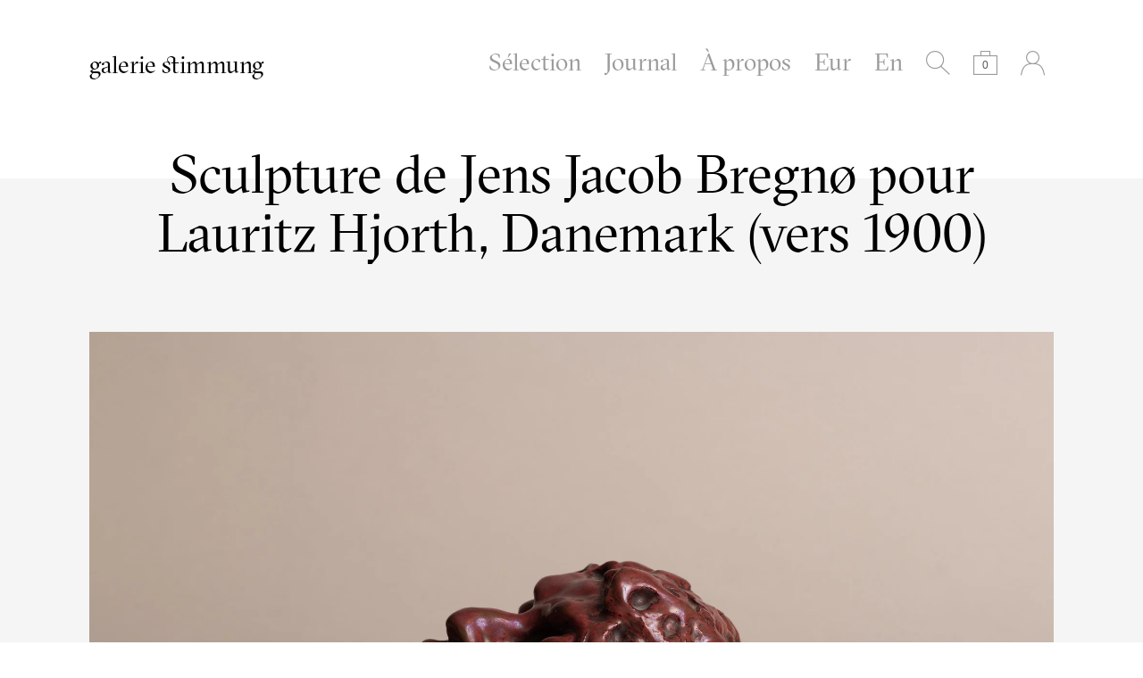

--- FILE ---
content_type: text/html; charset=utf-8
request_url: https://galeriestimmung.com/collections/larts-crafts-et-sa-mouvance-the-arts-crafts-movement-and-its-influence/products/sculpture-de-lauritz-hjorth-danemark-vers-1900-sculpture-by-lauritz-hjorth-denmark-ca-1900
body_size: 21778
content:
<!doctype html>
<!--[if lt IE 7]><html class="no-js lt-ie10 lt-ie9 lt-ie8 lt-ie7" lang="en"> <![endif]-->
<!--[if IE 7]><html class="no-js lt-ie10 lt-ie9 lt-ie8" lang="en"> <![endif]-->
<!--[if IE 8]><html class="no-js lt-ie10 lt-ie9" lang="en"> <![endif]-->
<!--[if IE 9 ]><html class="ie9 lt-ie10 no-js"> <![endif]-->
<!--[if (gt IE 9)|!(IE)]><!--> <html class="no-js"> <!--<![endif]-->
<head>

  <meta charset="utf-8">
  <meta http-equiv="X-UA-Compatible" content="IE=edge,chrome=1">
  <meta name="p:domain_verify" content="19afd7442964ec3fb051c48573a2b426"/>


  
    <title>Sculpture de Jens Jacob Bregnø pour Lauritz Hjorth, Danemark (vers 190 | galerie stimmung</title>
  

  
    <meta name="description" content="Lauritz Adolph Hjorth (1831-1912) Tête de « sauvage » Sculpture à couverte au rouge de cuivre Numéro de modèle 821 / hommage à Gauguin / Claude Levi-strauss / Gutte Eriksen / Nathalie Krebs / Salto / Saxbo" />
  

  <link rel="canonical" href="https://galeriestimmung.com/products/sculpture-de-lauritz-hjorth-danemark-vers-1900-sculpture-by-lauritz-hjorth-denmark-ca-1900" />
  <meta name="viewport" content="width=device-width,initial-scale=1" />

  <script>window.performance && window.performance.mark && window.performance.mark('shopify.content_for_header.start');</script><meta id="shopify-digital-wallet" name="shopify-digital-wallet" content="/8846004/digital_wallets/dialog">
<meta name="shopify-checkout-api-token" content="b9cc3437b9290ba83a852d58aa3ece44">
<meta id="in-context-paypal-metadata" data-shop-id="8846004" data-venmo-supported="false" data-environment="production" data-locale="en_US" data-paypal-v4="true" data-currency="EUR">
<link rel="alternate" type="application/json+oembed" href="https://galeriestimmung.com/products/sculpture-de-lauritz-hjorth-danemark-vers-1900-sculpture-by-lauritz-hjorth-denmark-ca-1900.oembed">
<script async="async" src="/checkouts/internal/preloads.js?locale=en-FR"></script>
<script id="shopify-features" type="application/json">{"accessToken":"b9cc3437b9290ba83a852d58aa3ece44","betas":["rich-media-storefront-analytics"],"domain":"galeriestimmung.com","predictiveSearch":true,"shopId":8846004,"locale":"en"}</script>
<script>var Shopify = Shopify || {};
Shopify.shop = "stimmung.myshopify.com";
Shopify.locale = "en";
Shopify.currency = {"active":"EUR","rate":"1.0"};
Shopify.country = "FR";
Shopify.theme = {"name":"galerie stimmung (1.1)","id":49614659,"schema_name":null,"schema_version":null,"theme_store_id":null,"role":"main"};
Shopify.theme.handle = "null";
Shopify.theme.style = {"id":null,"handle":null};
Shopify.cdnHost = "galeriestimmung.com/cdn";
Shopify.routes = Shopify.routes || {};
Shopify.routes.root = "/";</script>
<script type="module">!function(o){(o.Shopify=o.Shopify||{}).modules=!0}(window);</script>
<script>!function(o){function n(){var o=[];function n(){o.push(Array.prototype.slice.apply(arguments))}return n.q=o,n}var t=o.Shopify=o.Shopify||{};t.loadFeatures=n(),t.autoloadFeatures=n()}(window);</script>
<script id="shop-js-analytics" type="application/json">{"pageType":"product"}</script>
<script defer="defer" async type="module" src="//galeriestimmung.com/cdn/shopifycloud/shop-js/modules/v2/client.init-shop-cart-sync_IZsNAliE.en.esm.js"></script>
<script defer="defer" async type="module" src="//galeriestimmung.com/cdn/shopifycloud/shop-js/modules/v2/chunk.common_0OUaOowp.esm.js"></script>
<script type="module">
  await import("//galeriestimmung.com/cdn/shopifycloud/shop-js/modules/v2/client.init-shop-cart-sync_IZsNAliE.en.esm.js");
await import("//galeriestimmung.com/cdn/shopifycloud/shop-js/modules/v2/chunk.common_0OUaOowp.esm.js");

  window.Shopify.SignInWithShop?.initShopCartSync?.({"fedCMEnabled":true,"windoidEnabled":true});

</script>
<script id="__st">var __st={"a":8846004,"offset":3600,"reqid":"4bba6929-e6e8-43f6-9718-5e0aada9b218-1768379914","pageurl":"galeriestimmung.com\/collections\/larts-crafts-et-sa-mouvance-the-arts-crafts-movement-and-its-influence\/products\/sculpture-de-lauritz-hjorth-danemark-vers-1900-sculpture-by-lauritz-hjorth-denmark-ca-1900","u":"e51a935e50df","p":"product","rtyp":"product","rid":9386596878};</script>
<script>window.ShopifyPaypalV4VisibilityTracking = true;</script>
<script id="captcha-bootstrap">!function(){'use strict';const t='contact',e='account',n='new_comment',o=[[t,t],['blogs',n],['comments',n],[t,'customer']],c=[[e,'customer_login'],[e,'guest_login'],[e,'recover_customer_password'],[e,'create_customer']],r=t=>t.map((([t,e])=>`form[action*='/${t}']:not([data-nocaptcha='true']) input[name='form_type'][value='${e}']`)).join(','),a=t=>()=>t?[...document.querySelectorAll(t)].map((t=>t.form)):[];function s(){const t=[...o],e=r(t);return a(e)}const i='password',u='form_key',d=['recaptcha-v3-token','g-recaptcha-response','h-captcha-response',i],f=()=>{try{return window.sessionStorage}catch{return}},m='__shopify_v',_=t=>t.elements[u];function p(t,e,n=!1){try{const o=window.sessionStorage,c=JSON.parse(o.getItem(e)),{data:r}=function(t){const{data:e,action:n}=t;return t[m]||n?{data:e,action:n}:{data:t,action:n}}(c);for(const[e,n]of Object.entries(r))t.elements[e]&&(t.elements[e].value=n);n&&o.removeItem(e)}catch(o){console.error('form repopulation failed',{error:o})}}const l='form_type',E='cptcha';function T(t){t.dataset[E]=!0}const w=window,h=w.document,L='Shopify',v='ce_forms',y='captcha';let A=!1;((t,e)=>{const n=(g='f06e6c50-85a8-45c8-87d0-21a2b65856fe',I='https://cdn.shopify.com/shopifycloud/storefront-forms-hcaptcha/ce_storefront_forms_captcha_hcaptcha.v1.5.2.iife.js',D={infoText:'Protected by hCaptcha',privacyText:'Privacy',termsText:'Terms'},(t,e,n)=>{const o=w[L][v],c=o.bindForm;if(c)return c(t,g,e,D).then(n);var r;o.q.push([[t,g,e,D],n]),r=I,A||(h.body.append(Object.assign(h.createElement('script'),{id:'captcha-provider',async:!0,src:r})),A=!0)});var g,I,D;w[L]=w[L]||{},w[L][v]=w[L][v]||{},w[L][v].q=[],w[L][y]=w[L][y]||{},w[L][y].protect=function(t,e){n(t,void 0,e),T(t)},Object.freeze(w[L][y]),function(t,e,n,w,h,L){const[v,y,A,g]=function(t,e,n){const i=e?o:[],u=t?c:[],d=[...i,...u],f=r(d),m=r(i),_=r(d.filter((([t,e])=>n.includes(e))));return[a(f),a(m),a(_),s()]}(w,h,L),I=t=>{const e=t.target;return e instanceof HTMLFormElement?e:e&&e.form},D=t=>v().includes(t);t.addEventListener('submit',(t=>{const e=I(t);if(!e)return;const n=D(e)&&!e.dataset.hcaptchaBound&&!e.dataset.recaptchaBound,o=_(e),c=g().includes(e)&&(!o||!o.value);(n||c)&&t.preventDefault(),c&&!n&&(function(t){try{if(!f())return;!function(t){const e=f();if(!e)return;const n=_(t);if(!n)return;const o=n.value;o&&e.removeItem(o)}(t);const e=Array.from(Array(32),(()=>Math.random().toString(36)[2])).join('');!function(t,e){_(t)||t.append(Object.assign(document.createElement('input'),{type:'hidden',name:u})),t.elements[u].value=e}(t,e),function(t,e){const n=f();if(!n)return;const o=[...t.querySelectorAll(`input[type='${i}']`)].map((({name:t})=>t)),c=[...d,...o],r={};for(const[a,s]of new FormData(t).entries())c.includes(a)||(r[a]=s);n.setItem(e,JSON.stringify({[m]:1,action:t.action,data:r}))}(t,e)}catch(e){console.error('failed to persist form',e)}}(e),e.submit())}));const S=(t,e)=>{t&&!t.dataset[E]&&(n(t,e.some((e=>e===t))),T(t))};for(const o of['focusin','change'])t.addEventListener(o,(t=>{const e=I(t);D(e)&&S(e,y())}));const B=e.get('form_key'),M=e.get(l),P=B&&M;t.addEventListener('DOMContentLoaded',(()=>{const t=y();if(P)for(const e of t)e.elements[l].value===M&&p(e,B);[...new Set([...A(),...v().filter((t=>'true'===t.dataset.shopifyCaptcha))])].forEach((e=>S(e,t)))}))}(h,new URLSearchParams(w.location.search),n,t,e,['guest_login'])})(!0,!0)}();</script>
<script integrity="sha256-4kQ18oKyAcykRKYeNunJcIwy7WH5gtpwJnB7kiuLZ1E=" data-source-attribution="shopify.loadfeatures" defer="defer" src="//galeriestimmung.com/cdn/shopifycloud/storefront/assets/storefront/load_feature-a0a9edcb.js" crossorigin="anonymous"></script>
<script data-source-attribution="shopify.dynamic_checkout.dynamic.init">var Shopify=Shopify||{};Shopify.PaymentButton=Shopify.PaymentButton||{isStorefrontPortableWallets:!0,init:function(){window.Shopify.PaymentButton.init=function(){};var t=document.createElement("script");t.src="https://galeriestimmung.com/cdn/shopifycloud/portable-wallets/latest/portable-wallets.en.js",t.type="module",document.head.appendChild(t)}};
</script>
<script data-source-attribution="shopify.dynamic_checkout.buyer_consent">
  function portableWalletsHideBuyerConsent(e){var t=document.getElementById("shopify-buyer-consent"),n=document.getElementById("shopify-subscription-policy-button");t&&n&&(t.classList.add("hidden"),t.setAttribute("aria-hidden","true"),n.removeEventListener("click",e))}function portableWalletsShowBuyerConsent(e){var t=document.getElementById("shopify-buyer-consent"),n=document.getElementById("shopify-subscription-policy-button");t&&n&&(t.classList.remove("hidden"),t.removeAttribute("aria-hidden"),n.addEventListener("click",e))}window.Shopify?.PaymentButton&&(window.Shopify.PaymentButton.hideBuyerConsent=portableWalletsHideBuyerConsent,window.Shopify.PaymentButton.showBuyerConsent=portableWalletsShowBuyerConsent);
</script>
<script data-source-attribution="shopify.dynamic_checkout.cart.bootstrap">document.addEventListener("DOMContentLoaded",(function(){function t(){return document.querySelector("shopify-accelerated-checkout-cart, shopify-accelerated-checkout")}if(t())Shopify.PaymentButton.init();else{new MutationObserver((function(e,n){t()&&(Shopify.PaymentButton.init(),n.disconnect())})).observe(document.body,{childList:!0,subtree:!0})}}));
</script>
<script id='scb4127' type='text/javascript' async='' src='https://galeriestimmung.com/cdn/shopifycloud/privacy-banner/storefront-banner.js'></script><link id="shopify-accelerated-checkout-styles" rel="stylesheet" media="screen" href="https://galeriestimmung.com/cdn/shopifycloud/portable-wallets/latest/accelerated-checkout-backwards-compat.css" crossorigin="anonymous">
<style id="shopify-accelerated-checkout-cart">
        #shopify-buyer-consent {
  margin-top: 1em;
  display: inline-block;
  width: 100%;
}

#shopify-buyer-consent.hidden {
  display: none;
}

#shopify-subscription-policy-button {
  background: none;
  border: none;
  padding: 0;
  text-decoration: underline;
  font-size: inherit;
  cursor: pointer;
}

#shopify-subscription-policy-button::before {
  box-shadow: none;
}

      </style>

<script>window.performance && window.performance.mark && window.performance.mark('shopify.content_for_header.end');</script>

  

<meta property="og:site_name" content="galerie stimmung" />
<meta property="og:url" content="https://galeriestimmung.com/products/sculpture-de-lauritz-hjorth-danemark-vers-1900-sculpture-by-lauritz-hjorth-denmark-ca-1900" />
<meta property="og:title" content="Sculpture de Jens Jacob Bregnø pour Lauritz Hjorth, Danemark (vers 190" />

  <meta property="og:description" content="Lauritz Adolph Hjorth (1831-1912) Tête de « sauvage » Sculpture à couverte au rouge de cuivre Numéro de modèle 821 / hommage à Gauguin / Claude Levi-strauss / Gutte Eriksen / Nathalie Krebs / Salto / Saxbo" />


  <meta property="og:type" content="product">
  
    <meta property="og:image" content="http://galeriestimmung.com/cdn/shop/products/GalerieStimmung-danish-pottery-hjorth-Jens-Jacob-Bregno-hippo-oaxblood-1767_grande.jpg?v=1559550360" />
    <meta property="og:image:secure_url" content="https://galeriestimmung.com/cdn/shop/products/GalerieStimmung-danish-pottery-hjorth-Jens-Jacob-Bregno-hippo-oaxblood-1767_grande.jpg?v=1559550360" />
  
    <meta property="og:image" content="http://galeriestimmung.com/cdn/shop/products/GalerieStimmung-danish-pottery-hjorth-Jens-Jacob-Bregno-hippo-oaxblood-1770_grande.jpg?v=1559550360" />
    <meta property="og:image:secure_url" content="https://galeriestimmung.com/cdn/shop/products/GalerieStimmung-danish-pottery-hjorth-Jens-Jacob-Bregno-hippo-oaxblood-1770_grande.jpg?v=1559550360" />
  
    <meta property="og:image" content="http://galeriestimmung.com/cdn/shop/products/GalerieStimmung-danish-pottery-hjorth-Jens-Jacob-Bregno-hippo-oaxblood-1765_grande.jpg?v=1559550360" />
    <meta property="og:image:secure_url" content="https://galeriestimmung.com/cdn/shop/products/GalerieStimmung-danish-pottery-hjorth-Jens-Jacob-Bregno-hippo-oaxblood-1765_grande.jpg?v=1559550360" />
  
    <meta property="og:image" content="http://galeriestimmung.com/cdn/shop/products/GalerieStimmung-danish-pottery-hjorth-Jens-Jacob-Bregno-hippo-oaxblood-1769_grande.jpg?v=1559550360" />
    <meta property="og:image:secure_url" content="https://galeriestimmung.com/cdn/shop/products/GalerieStimmung-danish-pottery-hjorth-Jens-Jacob-Bregno-hippo-oaxblood-1769_grande.jpg?v=1559550360" />
  
    <meta property="og:image" content="http://galeriestimmung.com/cdn/shop/products/GalerieStimmung-danish-pottery-hjorth-Jens-Jacob-Bregno-hippo-oaxblood-1773_grande.jpg?v=1559550360" />
    <meta property="og:image:secure_url" content="https://galeriestimmung.com/cdn/shop/products/GalerieStimmung-danish-pottery-hjorth-Jens-Jacob-Bregno-hippo-oaxblood-1773_grande.jpg?v=1559550360" />
  
    <meta property="og:image" content="http://galeriestimmung.com/cdn/shop/products/GalerieStimmung-danish-pottery-hjorth-Jens-Jacob-Bregno-hippo-oaxblood-1775_grande.jpg?v=1559550360" />
    <meta property="og:image:secure_url" content="https://galeriestimmung.com/cdn/shop/products/GalerieStimmung-danish-pottery-hjorth-Jens-Jacob-Bregno-hippo-oaxblood-1775_grande.jpg?v=1559550360" />
  
    <meta property="og:image" content="http://galeriestimmung.com/cdn/shop/products/GalerieStimmung-danish-pottery-hjorth-Jens-Jacob-Bregno-hippo-oaxblood-1777_grande.jpg?v=1559550360" />
    <meta property="og:image:secure_url" content="https://galeriestimmung.com/cdn/shop/products/GalerieStimmung-danish-pottery-hjorth-Jens-Jacob-Bregno-hippo-oaxblood-1777_grande.jpg?v=1559550360" />
  
    <meta property="og:image" content="http://galeriestimmung.com/cdn/shop/products/GalerieStimmung-danish-pottery-hjorth-Jens-Jacob-Bregno-hippo-oaxblood-1781_grande.jpg?v=1559550360" />
    <meta property="og:image:secure_url" content="https://galeriestimmung.com/cdn/shop/products/GalerieStimmung-danish-pottery-hjorth-Jens-Jacob-Bregno-hippo-oaxblood-1781_grande.jpg?v=1559550360" />
  
    <meta property="og:image" content="http://galeriestimmung.com/cdn/shop/products/GalerieStimmung-danish-pottery-hjorth-Jens-Jacob-Bregno-hippo-oaxblood-1783_grande.jpg?v=1559550360" />
    <meta property="og:image:secure_url" content="https://galeriestimmung.com/cdn/shop/products/GalerieStimmung-danish-pottery-hjorth-Jens-Jacob-Bregno-hippo-oaxblood-1783_grande.jpg?v=1559550360" />
  
  <meta property="og:price:amount" content="650.00">
  <meta property="og:price:currency" content="EUR">




<meta name="twitter:card" content="summary">




  <meta property="twitter:description" content="Lauritz Adolph Hjorth (1831-1912) Tête de « sauvage » Sculpture à couverte au rouge de cuivre Numéro de modèle 821 / hommage à Gauguin / Claude Levi-strauss / Gutte Eriksen / Nathalie Krebs / Salto / Saxbo" />


<meta name="twitter:url" content="https://galeriestimmung.com/products/sculpture-de-lauritz-hjorth-danemark-vers-1900-sculpture-by-lauritz-hjorth-denmark-ca-1900">


  <meta name="twitter:title" content="Sculpture de Jens Jacob Bregnø pour Lauritz Hjorth, Danemark (vers 1900)..Sculpture by Jens Jacob Bregnø for Lauritz Hjorth, Denmark (ca. 1900)">
  <meta name="twitter:image" content="http://galeriestimmung.com/cdn/shop/products/GalerieStimmung-danish-pottery-hjorth-Jens-Jacob-Bregno-hippo-oaxblood-1767_grande.jpg?v=1559550360">



  <!-- Theme CSS -->
  <link href="//galeriestimmung.com/cdn/shop/t/6/assets/theme.scss.css?v=154868602953090649451767623923" rel="stylesheet" type="text/css" media="all" />

  <!-- Third Party JS Libraries -->
  <script src="//galeriestimmung.com/cdn/shop/t/6/assets/modernizr-2.7.1.min.js?v=97979361732255975071437404476" type="text/javascript"></script>

  


<!-- Sans Serif -->

















<!-- Condensed Sans Serif -->







<!-- Geometric Sans Serif -->



<!-- Serif -->


  <link href='//fonts.googleapis.com/css?family=PT+Serif:400italic,700italic,400,700' rel='stylesheet' type='text/css'>
















<!-- Slab serif -->










  <!-- Store object -->
  <script type="text/javascript">
  Theme = {}
  Theme.version = "5.1.8";
  Theme.logo = false;
  Theme.currency = 'EUR';
  shopCurrency = 'EUR'; /* used by shipping calculator */
  Theme.moneyFormat = "\u0026euro;\u0026nbsp;{{amount}}";
  Theme.moneyFormatCurrency = "\u0026euro;\u0026nbsp;{{amount}} Eur";

  Theme.disableAjax = false;

  Theme.addToCartText = "Ajouter au panier..Add to cart";

  

  Theme.soldOutText = "Vendu..Sold out";
  Theme.unavailableText = "Unavailable";
  Theme.processingText = "Processing...";
  Theme.setQuantityText = "Please enter a value for quantity.";

  Theme.notAvailableText = "Non disponible..Not available";
  Theme.stockLevelText = "....Désolé, nous n’avons pas d’autre article en stock. .. Sorry , we have no other item in stock. ....";
  Theme.okayText = "Retour..Back";
  Theme.shippingCalcErrorMessage = "Erreur: code postal {{ error_message }}..Error: zip / postal code {{ error_message }}";
  Theme.shippingCalcMultiRates = "....Il y a plusieurs tarifs de livraison disponibles pour votre adresse. ..There are several shipping rates available for your address. ....";
  Theme.shippingCalcOneRate = "....Il y a un seul tarif de livraison disponible pour votre adresse. ..There is one shipping rate available for your adress. ....";
  Theme.shippingCalcNoRates = "Nous ne livrons pas à cette destination. ..We do not ship to this destination.";
  Theme.shippingCalcRateValues = "{{ rate_title }}: {{ rate }}";

  

  
  Theme.headerNavigation = true;
  

  
  Theme.headerSticky = true;
  

  

  
  Theme.shippingCalculator = true;
  Theme.customerCountry = '';
  Theme.shippingSubmit = "Calculer..Calculate";
  Theme.shippingWorking = "…";
  

  

  
  Theme.currencySwitcher = true
    
    Theme.currencySwitcherFormat = 'money_format';
    Theme.moneyFormat = "\u0026euro;\u0026nbsp;{{amount}}";
    

    
    Theme.defaultCurrency = 'EUR';
    
  

  
  Theme.mailingList = true;
  

  
</script>

  <style type="text/css">
    
    









    .add-to-cart-loader, .home-slideshow-loader, .product-slideshow-loader {
      border-left:   1px solid rgba(0, 0, 0, 0);
      border-right:  1px solid rgba(0, 0, 0, 1);
      border-bottom: 1px solid rgba(0, 0, 0, 1);
      border-top:    1px solid rgba(0, 0, 0, 1);
    }
    
    









    .header-drawer h1, .header-drawer .navigation .primary ul {
      border-color: #9b9b9b;
      border-color: rgba(155, 155, 155, .3);
    }
    
    









    .copyright, .payment-options {
      color: rgba(155, 155, 155, .5);
    }
    .spread-the-word .footer-share-icon {
      background: rgba(155, 155, 155, .7);
    }
    .spread-the-word .footer-share-icon:hover {
      background: rgba(155, 155, 155, .9);
    }

    
  </style>
<link href="https://monorail-edge.shopifysvc.com" rel="dns-prefetch">
<script>(function(){if ("sendBeacon" in navigator && "performance" in window) {try {var session_token_from_headers = performance.getEntriesByType('navigation')[0].serverTiming.find(x => x.name == '_s').description;} catch {var session_token_from_headers = undefined;}var session_cookie_matches = document.cookie.match(/_shopify_s=([^;]*)/);var session_token_from_cookie = session_cookie_matches && session_cookie_matches.length === 2 ? session_cookie_matches[1] : "";var session_token = session_token_from_headers || session_token_from_cookie || "";function handle_abandonment_event(e) {var entries = performance.getEntries().filter(function(entry) {return /monorail-edge.shopifysvc.com/.test(entry.name);});if (!window.abandonment_tracked && entries.length === 0) {window.abandonment_tracked = true;var currentMs = Date.now();var navigation_start = performance.timing.navigationStart;var payload = {shop_id: 8846004,url: window.location.href,navigation_start,duration: currentMs - navigation_start,session_token,page_type: "product"};window.navigator.sendBeacon("https://monorail-edge.shopifysvc.com/v1/produce", JSON.stringify({schema_id: "online_store_buyer_site_abandonment/1.1",payload: payload,metadata: {event_created_at_ms: currentMs,event_sent_at_ms: currentMs}}));}}window.addEventListener('pagehide', handle_abandonment_event);}}());</script>
<script id="web-pixels-manager-setup">(function e(e,d,r,n,o){if(void 0===o&&(o={}),!Boolean(null===(a=null===(i=window.Shopify)||void 0===i?void 0:i.analytics)||void 0===a?void 0:a.replayQueue)){var i,a;window.Shopify=window.Shopify||{};var t=window.Shopify;t.analytics=t.analytics||{};var s=t.analytics;s.replayQueue=[],s.publish=function(e,d,r){return s.replayQueue.push([e,d,r]),!0};try{self.performance.mark("wpm:start")}catch(e){}var l=function(){var e={modern:/Edge?\/(1{2}[4-9]|1[2-9]\d|[2-9]\d{2}|\d{4,})\.\d+(\.\d+|)|Firefox\/(1{2}[4-9]|1[2-9]\d|[2-9]\d{2}|\d{4,})\.\d+(\.\d+|)|Chrom(ium|e)\/(9{2}|\d{3,})\.\d+(\.\d+|)|(Maci|X1{2}).+ Version\/(15\.\d+|(1[6-9]|[2-9]\d|\d{3,})\.\d+)([,.]\d+|)( \(\w+\)|)( Mobile\/\w+|) Safari\/|Chrome.+OPR\/(9{2}|\d{3,})\.\d+\.\d+|(CPU[ +]OS|iPhone[ +]OS|CPU[ +]iPhone|CPU IPhone OS|CPU iPad OS)[ +]+(15[._]\d+|(1[6-9]|[2-9]\d|\d{3,})[._]\d+)([._]\d+|)|Android:?[ /-](13[3-9]|1[4-9]\d|[2-9]\d{2}|\d{4,})(\.\d+|)(\.\d+|)|Android.+Firefox\/(13[5-9]|1[4-9]\d|[2-9]\d{2}|\d{4,})\.\d+(\.\d+|)|Android.+Chrom(ium|e)\/(13[3-9]|1[4-9]\d|[2-9]\d{2}|\d{4,})\.\d+(\.\d+|)|SamsungBrowser\/([2-9]\d|\d{3,})\.\d+/,legacy:/Edge?\/(1[6-9]|[2-9]\d|\d{3,})\.\d+(\.\d+|)|Firefox\/(5[4-9]|[6-9]\d|\d{3,})\.\d+(\.\d+|)|Chrom(ium|e)\/(5[1-9]|[6-9]\d|\d{3,})\.\d+(\.\d+|)([\d.]+$|.*Safari\/(?![\d.]+ Edge\/[\d.]+$))|(Maci|X1{2}).+ Version\/(10\.\d+|(1[1-9]|[2-9]\d|\d{3,})\.\d+)([,.]\d+|)( \(\w+\)|)( Mobile\/\w+|) Safari\/|Chrome.+OPR\/(3[89]|[4-9]\d|\d{3,})\.\d+\.\d+|(CPU[ +]OS|iPhone[ +]OS|CPU[ +]iPhone|CPU IPhone OS|CPU iPad OS)[ +]+(10[._]\d+|(1[1-9]|[2-9]\d|\d{3,})[._]\d+)([._]\d+|)|Android:?[ /-](13[3-9]|1[4-9]\d|[2-9]\d{2}|\d{4,})(\.\d+|)(\.\d+|)|Mobile Safari.+OPR\/([89]\d|\d{3,})\.\d+\.\d+|Android.+Firefox\/(13[5-9]|1[4-9]\d|[2-9]\d{2}|\d{4,})\.\d+(\.\d+|)|Android.+Chrom(ium|e)\/(13[3-9]|1[4-9]\d|[2-9]\d{2}|\d{4,})\.\d+(\.\d+|)|Android.+(UC? ?Browser|UCWEB|U3)[ /]?(15\.([5-9]|\d{2,})|(1[6-9]|[2-9]\d|\d{3,})\.\d+)\.\d+|SamsungBrowser\/(5\.\d+|([6-9]|\d{2,})\.\d+)|Android.+MQ{2}Browser\/(14(\.(9|\d{2,})|)|(1[5-9]|[2-9]\d|\d{3,})(\.\d+|))(\.\d+|)|K[Aa][Ii]OS\/(3\.\d+|([4-9]|\d{2,})\.\d+)(\.\d+|)/},d=e.modern,r=e.legacy,n=navigator.userAgent;return n.match(d)?"modern":n.match(r)?"legacy":"unknown"}(),u="modern"===l?"modern":"legacy",c=(null!=n?n:{modern:"",legacy:""})[u],f=function(e){return[e.baseUrl,"/wpm","/b",e.hashVersion,"modern"===e.buildTarget?"m":"l",".js"].join("")}({baseUrl:d,hashVersion:r,buildTarget:u}),m=function(e){var d=e.version,r=e.bundleTarget,n=e.surface,o=e.pageUrl,i=e.monorailEndpoint;return{emit:function(e){var a=e.status,t=e.errorMsg,s=(new Date).getTime(),l=JSON.stringify({metadata:{event_sent_at_ms:s},events:[{schema_id:"web_pixels_manager_load/3.1",payload:{version:d,bundle_target:r,page_url:o,status:a,surface:n,error_msg:t},metadata:{event_created_at_ms:s}}]});if(!i)return console&&console.warn&&console.warn("[Web Pixels Manager] No Monorail endpoint provided, skipping logging."),!1;try{return self.navigator.sendBeacon.bind(self.navigator)(i,l)}catch(e){}var u=new XMLHttpRequest;try{return u.open("POST",i,!0),u.setRequestHeader("Content-Type","text/plain"),u.send(l),!0}catch(e){return console&&console.warn&&console.warn("[Web Pixels Manager] Got an unhandled error while logging to Monorail."),!1}}}}({version:r,bundleTarget:l,surface:e.surface,pageUrl:self.location.href,monorailEndpoint:e.monorailEndpoint});try{o.browserTarget=l,function(e){var d=e.src,r=e.async,n=void 0===r||r,o=e.onload,i=e.onerror,a=e.sri,t=e.scriptDataAttributes,s=void 0===t?{}:t,l=document.createElement("script"),u=document.querySelector("head"),c=document.querySelector("body");if(l.async=n,l.src=d,a&&(l.integrity=a,l.crossOrigin="anonymous"),s)for(var f in s)if(Object.prototype.hasOwnProperty.call(s,f))try{l.dataset[f]=s[f]}catch(e){}if(o&&l.addEventListener("load",o),i&&l.addEventListener("error",i),u)u.appendChild(l);else{if(!c)throw new Error("Did not find a head or body element to append the script");c.appendChild(l)}}({src:f,async:!0,onload:function(){if(!function(){var e,d;return Boolean(null===(d=null===(e=window.Shopify)||void 0===e?void 0:e.analytics)||void 0===d?void 0:d.initialized)}()){var d=window.webPixelsManager.init(e)||void 0;if(d){var r=window.Shopify.analytics;r.replayQueue.forEach((function(e){var r=e[0],n=e[1],o=e[2];d.publishCustomEvent(r,n,o)})),r.replayQueue=[],r.publish=d.publishCustomEvent,r.visitor=d.visitor,r.initialized=!0}}},onerror:function(){return m.emit({status:"failed",errorMsg:"".concat(f," has failed to load")})},sri:function(e){var d=/^sha384-[A-Za-z0-9+/=]+$/;return"string"==typeof e&&d.test(e)}(c)?c:"",scriptDataAttributes:o}),m.emit({status:"loading"})}catch(e){m.emit({status:"failed",errorMsg:(null==e?void 0:e.message)||"Unknown error"})}}})({shopId: 8846004,storefrontBaseUrl: "https://galeriestimmung.com",extensionsBaseUrl: "https://extensions.shopifycdn.com/cdn/shopifycloud/web-pixels-manager",monorailEndpoint: "https://monorail-edge.shopifysvc.com/unstable/produce_batch",surface: "storefront-renderer",enabledBetaFlags: ["2dca8a86","a0d5f9d2"],webPixelsConfigList: [{"id":"shopify-app-pixel","configuration":"{}","eventPayloadVersion":"v1","runtimeContext":"STRICT","scriptVersion":"0450","apiClientId":"shopify-pixel","type":"APP","privacyPurposes":["ANALYTICS","MARKETING"]},{"id":"shopify-custom-pixel","eventPayloadVersion":"v1","runtimeContext":"LAX","scriptVersion":"0450","apiClientId":"shopify-pixel","type":"CUSTOM","privacyPurposes":["ANALYTICS","MARKETING"]}],isMerchantRequest: false,initData: {"shop":{"name":"galerie stimmung","paymentSettings":{"currencyCode":"EUR"},"myshopifyDomain":"stimmung.myshopify.com","countryCode":"FR","storefrontUrl":"https:\/\/galeriestimmung.com"},"customer":null,"cart":null,"checkout":null,"productVariants":[{"price":{"amount":650.0,"currencyCode":"EUR"},"product":{"title":"Sculpture de Jens Jacob Bregnø pour Lauritz Hjorth, Danemark (vers 1900)..Sculpture by Jens Jacob Bregnø for Lauritz Hjorth, Denmark (ca. 1900)","vendor":"galerie stimmung","id":"9386596878","untranslatedTitle":"Sculpture de Jens Jacob Bregnø pour Lauritz Hjorth, Danemark (vers 1900)..Sculpture by Jens Jacob Bregnø for Lauritz Hjorth, Denmark (ca. 1900)","url":"\/products\/sculpture-de-lauritz-hjorth-danemark-vers-1900-sculpture-by-lauritz-hjorth-denmark-ca-1900","type":"Objet"},"id":"33839916046","image":{"src":"\/\/galeriestimmung.com\/cdn\/shop\/products\/GalerieStimmung-danish-pottery-hjorth-Jens-Jacob-Bregno-hippo-oaxblood-1767.jpg?v=1559550360"},"sku":"","title":"Default Title","untranslatedTitle":"Default Title"}],"purchasingCompany":null},},"https://galeriestimmung.com/cdn","7cecd0b6w90c54c6cpe92089d5m57a67346",{"modern":"","legacy":""},{"shopId":"8846004","storefrontBaseUrl":"https:\/\/galeriestimmung.com","extensionBaseUrl":"https:\/\/extensions.shopifycdn.com\/cdn\/shopifycloud\/web-pixels-manager","surface":"storefront-renderer","enabledBetaFlags":"[\"2dca8a86\", \"a0d5f9d2\"]","isMerchantRequest":"false","hashVersion":"7cecd0b6w90c54c6cpe92089d5m57a67346","publish":"custom","events":"[[\"page_viewed\",{}],[\"product_viewed\",{\"productVariant\":{\"price\":{\"amount\":650.0,\"currencyCode\":\"EUR\"},\"product\":{\"title\":\"Sculpture de Jens Jacob Bregnø pour Lauritz Hjorth, Danemark (vers 1900)..Sculpture by Jens Jacob Bregnø for Lauritz Hjorth, Denmark (ca. 1900)\",\"vendor\":\"galerie stimmung\",\"id\":\"9386596878\",\"untranslatedTitle\":\"Sculpture de Jens Jacob Bregnø pour Lauritz Hjorth, Danemark (vers 1900)..Sculpture by Jens Jacob Bregnø for Lauritz Hjorth, Denmark (ca. 1900)\",\"url\":\"\/products\/sculpture-de-lauritz-hjorth-danemark-vers-1900-sculpture-by-lauritz-hjorth-denmark-ca-1900\",\"type\":\"Objet\"},\"id\":\"33839916046\",\"image\":{\"src\":\"\/\/galeriestimmung.com\/cdn\/shop\/products\/GalerieStimmung-danish-pottery-hjorth-Jens-Jacob-Bregno-hippo-oaxblood-1767.jpg?v=1559550360\"},\"sku\":\"\",\"title\":\"Default Title\",\"untranslatedTitle\":\"Default Title\"}}]]"});</script><script>
  window.ShopifyAnalytics = window.ShopifyAnalytics || {};
  window.ShopifyAnalytics.meta = window.ShopifyAnalytics.meta || {};
  window.ShopifyAnalytics.meta.currency = 'EUR';
  var meta = {"product":{"id":9386596878,"gid":"gid:\/\/shopify\/Product\/9386596878","vendor":"galerie stimmung","type":"Objet","handle":"sculpture-de-lauritz-hjorth-danemark-vers-1900-sculpture-by-lauritz-hjorth-denmark-ca-1900","variants":[{"id":33839916046,"price":65000,"name":"Sculpture de Jens Jacob Bregnø pour Lauritz Hjorth, Danemark (vers 1900)..Sculpture by Jens Jacob Bregnø for Lauritz Hjorth, Denmark (ca. 1900)","public_title":null,"sku":""}],"remote":false},"page":{"pageType":"product","resourceType":"product","resourceId":9386596878,"requestId":"4bba6929-e6e8-43f6-9718-5e0aada9b218-1768379914"}};
  for (var attr in meta) {
    window.ShopifyAnalytics.meta[attr] = meta[attr];
  }
</script>
<script class="analytics">
  (function () {
    var customDocumentWrite = function(content) {
      var jquery = null;

      if (window.jQuery) {
        jquery = window.jQuery;
      } else if (window.Checkout && window.Checkout.$) {
        jquery = window.Checkout.$;
      }

      if (jquery) {
        jquery('body').append(content);
      }
    };

    var hasLoggedConversion = function(token) {
      if (token) {
        return document.cookie.indexOf('loggedConversion=' + token) !== -1;
      }
      return false;
    }

    var setCookieIfConversion = function(token) {
      if (token) {
        var twoMonthsFromNow = new Date(Date.now());
        twoMonthsFromNow.setMonth(twoMonthsFromNow.getMonth() + 2);

        document.cookie = 'loggedConversion=' + token + '; expires=' + twoMonthsFromNow;
      }
    }

    var trekkie = window.ShopifyAnalytics.lib = window.trekkie = window.trekkie || [];
    if (trekkie.integrations) {
      return;
    }
    trekkie.methods = [
      'identify',
      'page',
      'ready',
      'track',
      'trackForm',
      'trackLink'
    ];
    trekkie.factory = function(method) {
      return function() {
        var args = Array.prototype.slice.call(arguments);
        args.unshift(method);
        trekkie.push(args);
        return trekkie;
      };
    };
    for (var i = 0; i < trekkie.methods.length; i++) {
      var key = trekkie.methods[i];
      trekkie[key] = trekkie.factory(key);
    }
    trekkie.load = function(config) {
      trekkie.config = config || {};
      trekkie.config.initialDocumentCookie = document.cookie;
      var first = document.getElementsByTagName('script')[0];
      var script = document.createElement('script');
      script.type = 'text/javascript';
      script.onerror = function(e) {
        var scriptFallback = document.createElement('script');
        scriptFallback.type = 'text/javascript';
        scriptFallback.onerror = function(error) {
                var Monorail = {
      produce: function produce(monorailDomain, schemaId, payload) {
        var currentMs = new Date().getTime();
        var event = {
          schema_id: schemaId,
          payload: payload,
          metadata: {
            event_created_at_ms: currentMs,
            event_sent_at_ms: currentMs
          }
        };
        return Monorail.sendRequest("https://" + monorailDomain + "/v1/produce", JSON.stringify(event));
      },
      sendRequest: function sendRequest(endpointUrl, payload) {
        // Try the sendBeacon API
        if (window && window.navigator && typeof window.navigator.sendBeacon === 'function' && typeof window.Blob === 'function' && !Monorail.isIos12()) {
          var blobData = new window.Blob([payload], {
            type: 'text/plain'
          });

          if (window.navigator.sendBeacon(endpointUrl, blobData)) {
            return true;
          } // sendBeacon was not successful

        } // XHR beacon

        var xhr = new XMLHttpRequest();

        try {
          xhr.open('POST', endpointUrl);
          xhr.setRequestHeader('Content-Type', 'text/plain');
          xhr.send(payload);
        } catch (e) {
          console.log(e);
        }

        return false;
      },
      isIos12: function isIos12() {
        return window.navigator.userAgent.lastIndexOf('iPhone; CPU iPhone OS 12_') !== -1 || window.navigator.userAgent.lastIndexOf('iPad; CPU OS 12_') !== -1;
      }
    };
    Monorail.produce('monorail-edge.shopifysvc.com',
      'trekkie_storefront_load_errors/1.1',
      {shop_id: 8846004,
      theme_id: 49614659,
      app_name: "storefront",
      context_url: window.location.href,
      source_url: "//galeriestimmung.com/cdn/s/trekkie.storefront.55c6279c31a6628627b2ba1c5ff367020da294e2.min.js"});

        };
        scriptFallback.async = true;
        scriptFallback.src = '//galeriestimmung.com/cdn/s/trekkie.storefront.55c6279c31a6628627b2ba1c5ff367020da294e2.min.js';
        first.parentNode.insertBefore(scriptFallback, first);
      };
      script.async = true;
      script.src = '//galeriestimmung.com/cdn/s/trekkie.storefront.55c6279c31a6628627b2ba1c5ff367020da294e2.min.js';
      first.parentNode.insertBefore(script, first);
    };
    trekkie.load(
      {"Trekkie":{"appName":"storefront","development":false,"defaultAttributes":{"shopId":8846004,"isMerchantRequest":null,"themeId":49614659,"themeCityHash":"10721148905894126434","contentLanguage":"en","currency":"EUR","eventMetadataId":"392646bb-33f0-4d03-b45d-9090a52836cc"},"isServerSideCookieWritingEnabled":true,"monorailRegion":"shop_domain","enabledBetaFlags":["65f19447"]},"Session Attribution":{},"S2S":{"facebookCapiEnabled":false,"source":"trekkie-storefront-renderer","apiClientId":580111}}
    );

    var loaded = false;
    trekkie.ready(function() {
      if (loaded) return;
      loaded = true;

      window.ShopifyAnalytics.lib = window.trekkie;

      var originalDocumentWrite = document.write;
      document.write = customDocumentWrite;
      try { window.ShopifyAnalytics.merchantGoogleAnalytics.call(this); } catch(error) {};
      document.write = originalDocumentWrite;

      window.ShopifyAnalytics.lib.page(null,{"pageType":"product","resourceType":"product","resourceId":9386596878,"requestId":"4bba6929-e6e8-43f6-9718-5e0aada9b218-1768379914","shopifyEmitted":true});

      var match = window.location.pathname.match(/checkouts\/(.+)\/(thank_you|post_purchase)/)
      var token = match? match[1]: undefined;
      if (!hasLoggedConversion(token)) {
        setCookieIfConversion(token);
        window.ShopifyAnalytics.lib.track("Viewed Product",{"currency":"EUR","variantId":33839916046,"productId":9386596878,"productGid":"gid:\/\/shopify\/Product\/9386596878","name":"Sculpture de Jens Jacob Bregnø pour Lauritz Hjorth, Danemark (vers 1900)..Sculpture by Jens Jacob Bregnø for Lauritz Hjorth, Denmark (ca. 1900)","price":"650.00","sku":"","brand":"galerie stimmung","variant":null,"category":"Objet","nonInteraction":true,"remote":false},undefined,undefined,{"shopifyEmitted":true});
      window.ShopifyAnalytics.lib.track("monorail:\/\/trekkie_storefront_viewed_product\/1.1",{"currency":"EUR","variantId":33839916046,"productId":9386596878,"productGid":"gid:\/\/shopify\/Product\/9386596878","name":"Sculpture de Jens Jacob Bregnø pour Lauritz Hjorth, Danemark (vers 1900)..Sculpture by Jens Jacob Bregnø for Lauritz Hjorth, Denmark (ca. 1900)","price":"650.00","sku":"","brand":"galerie stimmung","variant":null,"category":"Objet","nonInteraction":true,"remote":false,"referer":"https:\/\/galeriestimmung.com\/collections\/larts-crafts-et-sa-mouvance-the-arts-crafts-movement-and-its-influence\/products\/sculpture-de-lauritz-hjorth-danemark-vers-1900-sculpture-by-lauritz-hjorth-denmark-ca-1900"});
      }
    });


        var eventsListenerScript = document.createElement('script');
        eventsListenerScript.async = true;
        eventsListenerScript.src = "//galeriestimmung.com/cdn/shopifycloud/storefront/assets/shop_events_listener-3da45d37.js";
        document.getElementsByTagName('head')[0].appendChild(eventsListenerScript);

})();</script>
<script
  defer
  src="https://galeriestimmung.com/cdn/shopifycloud/perf-kit/shopify-perf-kit-3.0.3.min.js"
  data-application="storefront-renderer"
  data-shop-id="8846004"
  data-render-region="gcp-us-east1"
  data-page-type="product"
  data-theme-instance-id="49614659"
  data-theme-name=""
  data-theme-version=""
  data-monorail-region="shop_domain"
  data-resource-timing-sampling-rate="10"
  data-shs="true"
  data-shs-beacon="true"
  data-shs-export-with-fetch="true"
  data-shs-logs-sample-rate="1"
  data-shs-beacon-endpoint="https://galeriestimmung.com/api/collect"
></script>
</head>

<body class=" template-product navigation-header " >
  
<div id="multilingualizerloadingbackground"><div id="multilingualizerloadingscreen"></div></div>
  
  













<header class="main-header-wrapper nav-down  sticky-header">
  <div class="main-header" role="banner">

    <div class="branding">
      
        <h4><a href="/">galerie stimmung</a></h4>
      
    </div>

    
      <div class="header-search-wrapper">
        <form class="header-search-form" action="/search" method="get">
          <input class="header-search-input" name="q" type="text" placeholder="" value="">
        </form>
      </div>
    

    <div class="header-tools">
      
        <nav class="navigation ">
  <ul class="primary">

    
    

    
      

      
      

      
      

      
      

      
      

      <li class="has-dropdown simple-dropdown">
        <a class="main-nav-item" href="/collections/selection">Sélection..Selection</a>

        
          

          <ul class="">

            

              
              
              

              <li class=" hover-link">
                <a href="/collections/objets-objects">Objets..Objects</a>

                

              </li>
            

              
              
              

              <li class=" hover-link">
                <a href="/collections/lampes-lamps">Lampes..Lamps</a>

                

              </li>
            

              
              
              

              <li class=" hover-link">
                <a href="/collections/meubles-furniture">Meubles..Furniture</a>

                

              </li>
            

              
              
              

              <li class=" hover-link">
                <a href="/collections/arts-graphiques-graphic-arts">Arts graphiques..Graphic Arts</a>

                

              </li>
            

              
              
              

              <li class=" hover-link">
                <a href="/collections/divers-others">Divers..Others</a>

                

              </li>
            

          </ul>
          
        
      </li>

    
      

      
      

      
      

      
      

      
      

      <li class="">
        <a class="main-nav-item" href="/blogs/journal">Journal..Journal</a>

        
      </li>

    
      

      
      

      
      

      
      

      
      

      <li class="">
        <a class="main-nav-item" href="/pages/about-us">À propos..About</a>

        
      </li>

    

  </ul>
</nav>

      

      <div class="header-actions">
        
        
          <div class="select-wrapper">
            <div class="selected-currency"></div>
            <select id="currencies" name="currencies">
              
              
              <option value="EUR" selected="selected">EUR</option>
              
                
              
                
                <option value="USD">USD</option>
                
              
                
                <option value="GBP">GBP</option>
                
              
                
                <option value="CHF">CHF</option>
                
              
                
                <option value="AUD">AUD</option>
                
              
                
                <option value="CAD">CAD</option>
                
              
                
                <option value="JPY">JPY</option>
                
              
                
                <option value="CNY">CNY</option>
                
              
            </select>
          </div>
        
        
          <div class="languagewrapper">
			<div class="language"><a href="#" onclick="languageClicked(0);">Fr</a></div>
			<div class="language"><a href="#" onclick="languageClicked(1);">En</a></div>
		  </div>
        
        
          <span class="header-search-toggle">&#xe602;</span>
        
        
          <a class="cart-link" href="/cart">&#xe601;<span class="cart-count">0</span></a>
        
        
          
            <a href="/account" class="account-link">&#xe603;</a>
          
        
        <span class="drawer-toggle">&#xe600;</span>
      </div>
    </div>
  </header>
</div>



<div class="header-drawer">
  <span class="drawer-toggle icon">&#xe604;</span>
  <nav class="navigation ">
  <ul class="primary">

    
    

    
      

      
      

      
      

      
      

      
      

      <li class="has-dropdown simple-dropdown">
        <a class="main-nav-item" href="/collections/selection">Sélection..Selection</a>

        
          

          <ul class="">

            

              
              
              

              <li class=" hover-link">
                <a href="/collections/objets-objects">Objets..Objects</a>

                

              </li>
            

              
              
              

              <li class=" hover-link">
                <a href="/collections/lampes-lamps">Lampes..Lamps</a>

                

              </li>
            

              
              
              

              <li class=" hover-link">
                <a href="/collections/meubles-furniture">Meubles..Furniture</a>

                

              </li>
            

              
              
              

              <li class=" hover-link">
                <a href="/collections/arts-graphiques-graphic-arts">Arts graphiques..Graphic Arts</a>

                

              </li>
            

              
              
              

              <li class=" hover-link">
                <a href="/collections/divers-others">Divers..Others</a>

                

              </li>
            

          </ul>
          
        
      </li>

    
      

      
      

      
      

      
      

      
      

      <li class="">
        <a class="main-nav-item" href="/blogs/journal">Journal..Journal</a>

        
      </li>

    
      

      
      

      
      

      
      

      
      

      <li class="">
        <a class="main-nav-item" href="/pages/about-us">À propos..About</a>

        
      </li>

    

  </ul>
</nav>

    <div class="drawer-languagewrapper">
      <div class="language"><a href="#" onclick="languageClicked(0);">Français</a></div>
	  <div class="language"><a href="#" onclick="languageClicked(1);">English</a></div>
    </div>
          
          <div class="drawer-select-wrapper">
            <div>....Monnaie..Currency....</div>
            <select id="currencies" name="currencies">
              
              
              <option value="EUR" selected="selected">EUR</option>
              
                
              
                
                <option value="USD">USD</option>
                
              
                
                <option value="GBP">GBP</option>
                
              
                
                <option value="CHF">CHF</option>
                
              
                
                <option value="AUD">AUD</option>
                
              
                
                <option value="CAD">CAD</option>
                
              
                
                <option value="JPY">JPY</option>
                
              
                
                <option value="CNY">CNY</option>
                
              
            </select>
          </div>
        
  
    <a href="/account" class="drawer-account-link">Mon compte..My Account</a>
  
</div>


  <main class="main-content " role="main">

    
      
        

      
    

    
  <h1 class="page-title" itemprop="name">Sculpture de Jens Jacob Bregnø pour Lauritz Hjorth, Danemark (vers 1900)..Sculpture by Jens Jacob Bregnø for Lauritz Hjorth, Denmark (ca. 1900)</h1>

<div class="home-slideshow-wrapper content-width transition-fade">
  <div class="home-slideshow-loader"></div>

  
    <div class="home-slideshow-navigation home-slideshow-previous icon">&#xe607;</div>
    <div class="home-slideshow-navigation home-slideshow-next icon">&#xe609;</div>
  

  
    <div class="home-slideshow-pagination">
      
        <span data-slide-id="home-slide-1" class="pagination-slide-1"><span></span></span>
      
        <span data-slide-id="home-slide-2" class="pagination-slide-2"><span></span></span>
      
        <span data-slide-id="home-slide-3" class="pagination-slide-3"><span></span></span>
      
        <span data-slide-id="home-slide-4" class="pagination-slide-4"><span></span></span>
      
        <span data-slide-id="home-slide-5" class="pagination-slide-5"><span></span></span>
      
        <span data-slide-id="home-slide-6" class="pagination-slide-6"><span></span></span>
      
        <span data-slide-id="home-slide-7" class="pagination-slide-7"><span></span></span>
      
        <span data-slide-id="home-slide-8" class="pagination-slide-8"><span></span></span>
      
        <span data-slide-id="home-slide-9" class="pagination-slide-9"><span></span></span>
      
    </div>
  

  <div class="home-slideshow">
    
      <div id="home-slide-1" class="home-slide home-slide-1" >
        <img class="slide-image" alt="Sculpture de Jens Jacob Bregnø pour Lauritz Hjorth, Danemark (vers 1900)..Sculpture by Jens Jacob Bregnø for Lauritz Hjorth, Denmark (ca. 1900)" src="//galeriestimmung.com/cdn/shop/products/GalerieStimmung-danish-pottery-hjorth-Jens-Jacob-Bregno-hippo-oaxblood-1767.jpg?v=1559550360">
      </div>
    
      <div id="home-slide-2" class="home-slide home-slide-2" >
        <img class="slide-image" alt="Sculpture de Jens Jacob Bregnø pour Lauritz Hjorth, Danemark (vers 1900)..Sculpture by Jens Jacob Bregnø for Lauritz Hjorth, Denmark (ca. 1900)" src="//galeriestimmung.com/cdn/shop/products/GalerieStimmung-danish-pottery-hjorth-Jens-Jacob-Bregno-hippo-oaxblood-1770.jpg?v=1559550360">
      </div>
    
      <div id="home-slide-3" class="home-slide home-slide-3" >
        <img class="slide-image" alt="Sculpture de Jens Jacob Bregnø pour Lauritz Hjorth, Danemark (vers 1900)..Sculpture by Jens Jacob Bregnø for Lauritz Hjorth, Denmark (ca. 1900)" src="//galeriestimmung.com/cdn/shop/products/GalerieStimmung-danish-pottery-hjorth-Jens-Jacob-Bregno-hippo-oaxblood-1765.jpg?v=1559550360">
      </div>
    
      <div id="home-slide-4" class="home-slide home-slide-4" >
        <img class="slide-image" alt="Sculpture de Jens Jacob Bregnø pour Lauritz Hjorth, Danemark (vers 1900)..Sculpture by Jens Jacob Bregnø for Lauritz Hjorth, Denmark (ca. 1900)" src="//galeriestimmung.com/cdn/shop/products/GalerieStimmung-danish-pottery-hjorth-Jens-Jacob-Bregno-hippo-oaxblood-1769.jpg?v=1559550360">
      </div>
    
      <div id="home-slide-5" class="home-slide home-slide-5" >
        <img class="slide-image" alt="Sculpture de Jens Jacob Bregnø pour Lauritz Hjorth, Danemark (vers 1900)..Sculpture by Jens Jacob Bregnø for Lauritz Hjorth, Denmark (ca. 1900)" src="//galeriestimmung.com/cdn/shop/products/GalerieStimmung-danish-pottery-hjorth-Jens-Jacob-Bregno-hippo-oaxblood-1773.jpg?v=1559550360">
      </div>
    
      <div id="home-slide-6" class="home-slide home-slide-6" >
        <img class="slide-image" alt="Sculpture de Jens Jacob Bregnø pour Lauritz Hjorth, Danemark (vers 1900)..Sculpture by Jens Jacob Bregnø for Lauritz Hjorth, Denmark (ca. 1900)" src="//galeriestimmung.com/cdn/shop/products/GalerieStimmung-danish-pottery-hjorth-Jens-Jacob-Bregno-hippo-oaxblood-1775.jpg?v=1559550360">
      </div>
    
      <div id="home-slide-7" class="home-slide home-slide-7" >
        <img class="slide-image" alt="Sculpture de Jens Jacob Bregnø pour Lauritz Hjorth, Danemark (vers 1900)..Sculpture by Jens Jacob Bregnø for Lauritz Hjorth, Denmark (ca. 1900)" src="//galeriestimmung.com/cdn/shop/products/GalerieStimmung-danish-pottery-hjorth-Jens-Jacob-Bregno-hippo-oaxblood-1777.jpg?v=1559550360">
      </div>
    
      <div id="home-slide-8" class="home-slide home-slide-8" >
        <img class="slide-image" alt="Sculpture de Jens Jacob Bregnø pour Lauritz Hjorth, Danemark (vers 1900)..Sculpture by Jens Jacob Bregnø for Lauritz Hjorth, Denmark (ca. 1900)" src="//galeriestimmung.com/cdn/shop/products/GalerieStimmung-danish-pottery-hjorth-Jens-Jacob-Bregno-hippo-oaxblood-1781.jpg?v=1559550360">
      </div>
    
      <div id="home-slide-9" class="home-slide home-slide-9" >
        <img class="slide-image" alt="Sculpture de Jens Jacob Bregnø pour Lauritz Hjorth, Danemark (vers 1900)..Sculpture by Jens Jacob Bregnø for Lauritz Hjorth, Denmark (ca. 1900)" src="//galeriestimmung.com/cdn/shop/products/GalerieStimmung-danish-pottery-hjorth-Jens-Jacob-Bregno-hippo-oaxblood-1783.jpg?v=1559550360">
      </div>
    
  </div>
</div>


<div itemscope itemtype="http://schema.org/Product">

  

  <div class="product-wrap clearfix">

    <div class="product-details">
      
      <p class="product-price" itemprop="offers" itemscope itemtype="http://schema.org/Offer">
      
        Vendu..Sold out
      
      </p>
    </div>

    <form class="product-form" action="/cart/add" method="post">

      
        <input type="hidden" name="id" class="product-select" value="33839916046" data-variant-title="Default Title" />
      

      

      <div class="add-to-cart">
        
          
          
          
        
      </div>

    </form>

    
    <div class="product-description rte" itemprop="description">
      <div id="tab-container">
<ul class="tab">
<li><a href="#tab-1">Description</a></li>
<li><a href="#tab-2">Lire la suite..Read more</a></li>
</ul>
</div>
<div id="tab-1">
<p>....</p>
<p>Jens Jacob Nielsen Bregnø (1877-1946) (sculpteur)<br>Lauritz Adolph Hjorth (1831-1912) (céramiste)<br><br>Tête de « sauvage » ou <em>le Faune</em><br>Sculpture à couverte au rouge de cuivre<br>Numéro de modèle 821<br>Cachet de l’atelier et signature manuscrite incisée L. Hjorth<br><br>Rønne, Île de Bornholm, Danemark<br>Avant 1902<br><br><em>Dimensions</em><br>L 15 x H 12 cm<br><br><em> Condition</em><br>Très bon état</p>
<p><em>Biographie</em><br>Voir le catalogue <em>L. Hjorth- ceramics 150 years, </em>Bornholm Museum, Danemark, 2009.<em><br></em></p>
<p>..</p>
<p>Jens Jacob Nielsen Bregnø (1877-1946) (sculptor)<br>Lauritz Adolph Hjorth (1831-1912) (ceramist)<br><br>Head of a  « savage man » or Pan, Faunus<br>Sculpture in terra-cotta enameled with red copper glaze<br>Model 821<br>Stamped mark with no circle and handsigned L. Hjorth<br><br>Rønne, Bornholm, Denmark<br>Before 1902<br><br><em>Dimensions</em><br>L 15 x H 12 cm<br><br><em>Condition</em><br>Very good state<br><br><em>Biography</em><br>See the catalog <em>L. Hjorth - ceramics 150 years, </em>Bornholm Museum, Denmark, 2009.<em><br></em></p>
<p>....</p>
</div>
<div id="tab-2">Pour en savoir plus, lisez notre article sur le mouvement <em>Arts &amp; Crafts</em> et son influence<em>: <a href="https://galeriestimmung.com/blogs/journal/comment-nous-vivons-comment-nous-pourrions-vivre-how-we-live-and-how-we-might-live" target="_blank">Comment nous vivons, comment nous pourrions vivre</a></em> <br>
<p>Lauritz Adolph Hjorth (1831-1912) se forme auprès d'Edvard Sonne à Roenne. Après son apprentissage, il imagine son grand tour et voyage pendant trois ans en France, en Allemagne et en République tchèque où il élargie son spectre tout en profitant et en absorbant l'art et la culture des paysages qu’il traverse. Il commence son activité dans la maison de ses parents en imaginant une production utilitaire de haute qualité. <br>À partir de 1862, il peut se consacrer à la céramique d’art qui l’anime et ne fabrique plus que des vases et des figurines en terre cuite. Son succès est rapide et son style, remarqué aux expositions universelles et internationales, lui assure un succès international. Hjorth laisse s’épanouir une manière très personnelle qui répond aux modes sans jamais perdre de son autonomie. <br><br>Pour son œuvre statuaire considérable, Hjorth semble nourri de sa relation avec le génial sculpteur danois Bertel Thorvaldsen dont certaines statuettes sont éditées par l'usine. Hjorth développe une manière propre qui convoque le modelé libre de Rodin et Gauguin. Très cultivé, l’artiste est à la pointe des recherches en sculpture et réussit l’étrange synthèse entre sculpture et art du feu inscrivant son travail dans une tradition chère aux creusets scandinaves. <br><br>En 1880, les œuvres de l’atelier de Hjorth sont vendus dans les grands magasins de Paris, Londres et Berlin, jusqu’en Australie ou encore à New York. Hjorth devient un artiste essentiel du renouveau des arts décoratifs et participe aux grandes expositions mondiales à Altona en 1869, à Londres en 1870 et 1874 et à la Nouvelle-Orléans en 1885.<br>Lors de l'Exposition Universelle de Bruxelles en 1910, au crépuscule de sa vie, son travail de grès reçoit une médaille d'or.</p>
Notre figurine est une merveille, Hjorth réussit un travail exceptionnel car, plutôt que de tomber dans l'écueil d'un noyau en céramique purement décoré en surface, il s'astreint à une mise en place des plus difficiles. Il sait tout le pouvoir du feu et à l'image de Rodin qui préconisait de construire les chairs des personnages surgissantes du dedans, il imagine une base dont la surface est modelée afin que l'émail s'y accroche généreusement et nourrisse de l’extérieur les contours et le modelé. Dans certains creux l'émail se dépose, il se love, visqueux, dans des recoins où à la cuisson apparaîtront des zones d'un rouge profond. Ailleurs, l'émail glisse, il dépose une fine couche libérant une ligne opportune. A la fin c'est un visage animé que le designer offre au regard. Seuls le vide des yeux vient souligner cette chorégraphie monochrome si sensiblement orchestrée entre le feu et l'homme observant sa nature.<br>
<p><br><br></p>
</div>
<span style="border-radius: 2px; text-indent: 20px; width: auto; padding: 0px 4px 0px 0px; text-align: center; font: bold 11px/20px 'Helvetica Neue',Helvetica,sans-serif; color: #ffffff; background: #bd081c  no-repeat scroll 3px 50% / 14px 14px; position: absolute; opacity: 1; z-index: 8675309; display: none; cursor: pointer;">Enregistrer</span><span style="border-radius: 2px; text-indent: 20px; width: auto; padding: 0px 4px 0px 0px; text-align: center; font: bold 11px/20px 'Helvetica Neue',Helvetica,sans-serif; color: #ffffff; background: #bd081c  no-repeat scroll 3px 50% / 14px 14px; position: absolute; opacity: 1; z-index: 8675309; display: none; cursor: pointer;">Enregistrer</span><span style="border-radius: 2px; text-indent: 20px; width: auto; padding: 0px 4px 0px 0px; text-align: center; font: bold 11px/20px 'Helvetica Neue',Helvetica,sans-serif; color: #ffffff; background: #bd081c  no-repeat scroll 3px 50% / 14px 14px; position: absolute; opacity: 1; z-index: 8675309; display: none; cursor: pointer;">Enregistrer</span><span style="border-radius: 2px; text-indent: 20px; width: auto; padding: 0px 4px 0px 0px; text-align: center; font: bold 11px/20px 'Helvetica Neue',Helvetica,sans-serif; color: #ffffff; background: #bd081c  no-repeat scroll 3px 50% / 14px 14px; position: absolute; opacity: 1; z-index: 8675309; display: none; cursor: pointer;">Enregistrer</span><span style="border-radius: 2px; text-indent: 20px; width: auto; padding: 0px 4px 0px 0px; text-align: center; font: bold 11px/20px 'Helvetica Neue',Helvetica,sans-serif; color: #ffffff; background: #bd081c  no-repeat scroll 3px 50% / 14px 14px; position: absolute; opacity: 1; z-index: 8675309; display: none; cursor: pointer;">Enregistrer</span><span style="border-radius: 2px; text-indent: 20px; width: auto; padding: 0px 4px 0px 0px; text-align: center; font: bold 11px/20px 'Helvetica Neue',Helvetica,sans-serif; color: #ffffff; background: #bd081c  no-repeat scroll 3px 50% / 14px 14px; position: absolute; opacity: 1; z-index: 8675309; display: none; cursor: pointer;">Enregistrer</span><span style="border-radius: 2px; text-indent: 20px; width: auto; padding: 0px 4px 0px 0px; text-align: center; font: bold 11px/20px 'Helvetica Neue',Helvetica,sans-serif; color: #ffffff; background: #bd081c  no-repeat scroll 3px 50% / 14px 14px; position: absolute; opacity: 1; z-index: 8675309; display: none; cursor: pointer;">Enregistrer</span><span style="border-radius: 2px; text-indent: 20px; width: auto; padding: 0px 4px 0px 0px; text-align: center; font: bold 11px/20px 'Helvetica Neue',Helvetica,sans-serif; color: #ffffff; background: #bd081c  no-repeat scroll 3px 50% / 14px 14px; position: absolute; opacity: 1; z-index: 8675309; display: none; cursor: pointer;">Enregistrer</span><span style="border-radius: 2px; text-indent: 20px; width: auto; padding: 0px 4px 0px 0px; text-align: center; font: bold 11px/20px 'Helvetica Neue',Helvetica,sans-serif; color: #ffffff; background: #bd081c  no-repeat scroll 3px 50% / 14px 14px; position: absolute; opacity: 1; z-index: 8675309; display: none; cursor: pointer;">Enregistrer</span><span style="border-radius: 2px; text-indent: 20px; width: auto; padding: 0px 4px 0px 0px; text-align: center; font: bold 11px/20px 'Helvetica Neue',Helvetica,sans-serif; color: #ffffff; background: #bd081c  no-repeat scroll 3px 50% / 14px 14px; position: absolute; opacity: 1; z-index: 8675309; display: none; cursor: pointer;">Enregistrer</span><span style="border-radius: 2px; text-indent: 20px; width: auto; padding: 0px 4px 0px 0px; text-align: center; font: bold 11px/20px 'Helvetica Neue',Helvetica,sans-serif; color: #ffffff; background: #bd081c  no-repeat scroll 3px 50% / 14px 14px; position: absolute; opacity: 1; z-index: 8675309; display: none; cursor: pointer;">Enregistrer</span>
    </div>
    

    

    
      



<div class="share-buttons no-count" data-permalink="https://galeriestimmung.com/products/sculpture-de-lauritz-hjorth-danemark-vers-1900-sculpture-by-lauritz-hjorth-denmark-ca-1900">

  <span>Partager sur ..Share on </span>
  
  <a target="_blank" href="//www.facebook.com/sharer.php?u=https://galeriestimmung.com/products/sculpture-de-lauritz-hjorth-danemark-vers-1900-sculpture-by-lauritz-hjorth-denmark-ca-1900" class="share-facebook">Facebook</a>
  
  <a target="_blank" href="//twitter.com/share?url=https://galeriestimmung.com/products/sculpture-de-lauritz-hjorth-danemark-vers-1900-sculpture-by-lauritz-hjorth-denmark-ca-1900" class="share-twitter">Twitter</a>

  
  
    <a target="_blank" href="//pinterest.com/pin/create/button/?url=https://galeriestimmung.com/products/sculpture-de-lauritz-hjorth-danemark-vers-1900-sculpture-by-lauritz-hjorth-denmark-ca-1900&amp;media=http://galeriestimmung.com/cdn/shop/products/GalerieStimmung-danish-pottery-hjorth-Jens-Jacob-Bregno-hippo-oaxblood-1767_1024x1024.jpg?v=1559550360&amp;description=Sculpture de Jens Jacob Bregnø pour Lauritz Hjorth, Danemark (vers 1900)..Sculpture by Jens Jacob Bregnø for Lauritz Hjorth, Denmark (ca. 1900)" class="share-pinterest">Pinterest</a>
  
    <a target="_blank" href="http://www.thefancy.com/fancyit?ItemURL=https://galeriestimmung.com/products/sculpture-de-lauritz-hjorth-danemark-vers-1900-sculpture-by-lauritz-hjorth-denmark-ca-1900&amp;Title=Sculpture de Jens Jacob Bregnø pour Lauritz Hjorth, Danemark (vers 1900)..Sculpture by Jens Jacob Bregnø for Lauritz Hjorth, Denmark (ca. 1900)&amp;Category=Other&amp;ImageURL=//galeriestimmung.com/cdn/shop/products/GalerieStimmung-danish-pottery-hjorth-Jens-Jacob-Bregno-hippo-oaxblood-1767_1024x1024.jpg?v=1559550360" class="share-fancy">Fancy</a>

  

  <a target="_blank" href="//plus.google.com/share?url=https://galeriestimmung.com/products/sculpture-de-lauritz-hjorth-danemark-vers-1900-sculpture-by-lauritz-hjorth-denmark-ca-1900" class="share-google">Google+</a>

</div>

    

  </div>
</div><!-- close itemscope -->



  

  

  

  
    <div class="related-products">

      <h3 class="section-title">
        
          Suggestions..See also
        
      </h3>

      <div class="collection-products products-per-row-3">
      
      
        
          

              







<article class="product-list-item" id="product-list-item-1587943145527">
  
  <figure class="product-list-item-thumbnail" style="background-image:url(//galeriestimmung.com/cdn/shop/products/GalerieStimmung-Massier-vallauris-art-nouveau-morgan-morris-luster-lustre-zumbo-zsolnay-1898_grande.jpg?v=1559814954)">
  
    <a href="/collections/larts-crafts-et-sa-mouvance-the-arts-crafts-movement-and-its-influence/products/plat-mural-japoniste-delphin-massier-1890-japonist-wall-hanging-bowl-luster-ceramic">
      <img src="//galeriestimmung.com/cdn/shop/products/GalerieStimmung-Massier-vallauris-art-nouveau-morgan-morris-luster-lustre-zumbo-zsolnay-1890-2_grande.jpg?v=1559814954" alt="Exceptionnel plat mural japonisant Art Nouveau de Delphin Massier, France (vers 1895)..Oustanding huge Art Nouveau Japonist wall hanging luster ceramic bowl by Delphin Massier, France (circa 1895)" />    
    </a>

    
    
    
  </figure>

  <div class="product-list-item-details">
    <p class="product-list-item-vendor vendor meta">galerie stimmung</p>
    <h5><a href="/collections/larts-crafts-et-sa-mouvance-the-arts-crafts-movement-and-its-influence/products/plat-mural-japoniste-delphin-massier-1890-japonist-wall-hanging-bowl-luster-ceramic">Exceptionnel plat mural japonisant Art Nouveau de Delphin Massier, France (vers 1895)..Oustanding huge Art Nouveau Japonist wall hanging luster ceramic bowl by Delphin Massier, France (circa 1895)</a></h5>
    <p class="product-list-item-price">
      
        
            
              <span class="price">
            <span class="money">&euro;&nbsp;7,000.00</span>
          </span>
        
      
    </p>
  </div>

</article>


          
        
      
        
          

              







<article class="product-list-item" id="product-list-item-1576822669367">
  
  <figure class="product-list-item-thumbnail sold_out" style="background-image:url(//galeriestimmung.com/cdn/shop/products/GalerieStimmung-morris-wycombe-birch-godwin-webb-morris_co-arts-crafts-folk-7529_grande.jpg?v=1559556385)">
  
    <a href="/collections/larts-crafts-et-sa-mouvance-the-arts-crafts-movement-and-its-influence/products/fauteuil-arts-crafts-aesthetic-movement-punnett-wiliam-birch-morris-pugin-chair">
      <img src="//galeriestimmung.com/cdn/shop/products/GalerieStimmung-morris-wycombe-birch-godwin-webb-morris_co-arts-crafts-folk-7495-Modifier_grande.jpg?v=1559556385" alt="Fauteuil Arts &amp; Crafts E.G. Punnett pour William Birch, Angleterre (vers 1890)..E.G. Punnett Arts &amp; Crafts Armchair for William Birch, England (circa 1890)" />    
    </a>

    
    
    
  </figure>

  <div class="product-list-item-details">
    <p class="product-list-item-vendor vendor meta">galerie stimmung</p>
    <h5><a href="/collections/larts-crafts-et-sa-mouvance-the-arts-crafts-movement-and-its-influence/products/fauteuil-arts-crafts-aesthetic-movement-punnett-wiliam-birch-morris-pugin-chair">Fauteuil Arts & Crafts E.G. Punnett pour William Birch, Angleterre (vers 1890)..E.G. Punnett Arts & Crafts Armchair for William Birch, England (circa 1890)</a></h5>
    <p class="product-list-item-price">
      
        Vendu..Sold out
      
    </p>
  </div>

</article>


          
        
      
        
          

              







<article class="product-list-item" id="product-list-item-1596675588151">
  
  <figure class="product-list-item-thumbnail" style="background-image:url(//galeriestimmung.com/cdn/shop/products/GalerieStimmung-Glatigny-art-nouveau-pottery-carries-durfrene-flamme-shark-skin-glaze-7204_grande.jpg?v=1559721701)">
  
    <a href="/collections/larts-crafts-et-sa-mouvance-the-arts-crafts-movement-and-its-influence/products/vase-flamme-art-nouveau-atelier-glatigny-delaherche-chaplet-gres">
      <img src="//galeriestimmung.com/cdn/shop/products/GalerieStimmung-Glatigny-art-nouveau-pottery-carries-durfrene-flamme-shark-skin-glaze-7194_grande.jpg?v=1559721701" alt="Vase &quot;peau de requin&quot; Art Nouveau par l&#39;Atelier de Glatigny, France (vers 1900)..&quot;Shark skin&quot; Art Nouveau Vase by Atelier de Glatigny, France (circa 1900)" />    
    </a>

    
    
    
  </figure>

  <div class="product-list-item-details">
    <p class="product-list-item-vendor vendor meta">galerie stimmung</p>
    <h5><a href="/collections/larts-crafts-et-sa-mouvance-the-arts-crafts-movement-and-its-influence/products/vase-flamme-art-nouveau-atelier-glatigny-delaherche-chaplet-gres">Vase "peau de requin" Art Nouveau par l'Atelier de Glatigny, France (vers 1900).."Shark skin" Art Nouveau Vase by Atelier de Glatigny, France (circa 1900)</a></h5>
    <p class="product-list-item-price">
      
        
            
              <span class="price">
            <span class="money">&euro;&nbsp;900.00</span>
          </span>
        
      
    </p>
  </div>

</article>


          
        
      
        
          

              







<article class="product-list-item" id="product-list-item-1576809791543">
  
  <figure class="product-list-item-thumbnail" style="background-image:url(//galeriestimmung.com/cdn/shop/products/GalerieStimmung-danish-pottery-hjorth-Gertrud-Kudielka-hippo-oaxblood-1751_grande.jpg?v=1559578867)">
  
    <a href="/collections/larts-crafts-et-sa-mouvance-the-arts-crafts-movement-and-its-influence/products/gertrud-kudielka-lauritz-hjorth-danemark-1930-denmark-hippo">
      <img src="//galeriestimmung.com/cdn/shop/products/GalerieStimmung-danish-pottery-hjorth-Gertrud-Kudielka-hippo-oaxblood-1742_grande.jpg?v=1559578867" alt="Maternité, sculpture de Gertrud Kudielka pour Lauritz Hjorth, Danemark (vers 1930)..Sculpture by Gertrud Kudielka for Lauritz Hjorth, Denmark (ca. 1930)" />    
    </a>

    
    
    
  </figure>

  <div class="product-list-item-details">
    <p class="product-list-item-vendor vendor meta">galerie stimmung</p>
    <h5><a href="/collections/larts-crafts-et-sa-mouvance-the-arts-crafts-movement-and-its-influence/products/gertrud-kudielka-lauritz-hjorth-danemark-1930-denmark-hippo">Maternité, sculpture de Gertrud Kudielka pour Lauritz Hjorth, Danemark (vers 1930)..Sculpture by Gertrud Kudielka for Lauritz Hjorth, Denmark (ca. 1930)</a></h5>
    <p class="product-list-item-price">
      
        
            
              <span class="price">
            <span class="money">&euro;&nbsp;600.00</span>
          </span>
        
      
    </p>
  </div>

</article>


          
        
      
        
          
        
      
      </div>

    </div>
  



<script>
  // required for splitting variants
  // see ProductView
  window.productJSON = {"id":9386596878,"title":"Sculpture de Jens Jacob Bregnø pour Lauritz Hjorth, Danemark (vers 1900)..Sculpture by Jens Jacob Bregnø for Lauritz Hjorth, Denmark (ca. 1900)","handle":"sculpture-de-lauritz-hjorth-danemark-vers-1900-sculpture-by-lauritz-hjorth-denmark-ca-1900","description":"\u003cdiv id=\"tab-container\"\u003e\n\u003cul class=\"tab\"\u003e\n\u003cli\u003e\u003ca href=\"#tab-1\"\u003eDescription\u003c\/a\u003e\u003c\/li\u003e\n\u003cli\u003e\u003ca href=\"#tab-2\"\u003eLire la suite..Read more\u003c\/a\u003e\u003c\/li\u003e\n\u003c\/ul\u003e\n\u003c\/div\u003e\n\u003cdiv id=\"tab-1\"\u003e\n\u003cp\u003e....\u003c\/p\u003e\n\u003cp\u003eJens Jacob Nielsen Bregnø (1877-1946) (sculpteur)\u003cbr\u003eLauritz Adolph Hjorth (1831-1912) (céramiste)\u003cbr\u003e\u003cbr\u003eTête de « sauvage » ou \u003cem\u003ele Faune\u003c\/em\u003e\u003cbr\u003eSculpture à couverte au rouge de cuivre\u003cbr\u003eNuméro de modèle 821\u003cbr\u003eCachet de l’atelier et signature manuscrite incisée L. Hjorth\u003cbr\u003e\u003cbr\u003eRønne, Île de Bornholm, Danemark\u003cbr\u003eAvant 1902\u003cbr\u003e\u003cbr\u003e\u003cem\u003eDimensions\u003c\/em\u003e\u003cbr\u003eL 15 x H 12 cm\u003cbr\u003e\u003cbr\u003e\u003cem\u003e\u2028Condition\u003c\/em\u003e\u003cbr\u003eTrès bon état\u003c\/p\u003e\n\u003cp\u003e\u003cem\u003eBiographie\u003c\/em\u003e\u003cbr\u003eVoir le catalogue \u003cem\u003eL. Hjorth- ceramics 150 years, \u003c\/em\u003eBornholm Museum, Danemark, 2009.\u003cem\u003e\u003cbr\u003e\u003c\/em\u003e\u003c\/p\u003e\n\u003cp\u003e..\u003c\/p\u003e\n\u003cp\u003eJens Jacob Nielsen Bregnø (1877-1946) (sculptor)\u003cbr\u003eLauritz Adolph Hjorth (1831-1912) (ceramist)\u003cbr\u003e\u003cbr\u003eHead of a  « savage man » or Pan, Faunus\u003cbr\u003eSculpture in terra-cotta enameled with red copper glaze\u003cbr\u003eModel 821\u003cbr\u003eStamped mark with no circle and handsigned L. Hjorth\u003cbr\u003e\u003cbr\u003eRønne, Bornholm, Denmark\u003cbr\u003eBefore 1902\u003cbr\u003e\u003cbr\u003e\u003cem\u003eDimensions\u003c\/em\u003e\u003cbr\u003eL 15 x H 12 cm\u003cbr\u003e\u003cbr\u003e\u003cem\u003eCondition\u003c\/em\u003e\u003cbr\u003eVery good state\u003cbr\u003e\u003cbr\u003e\u003cem\u003eBiography\u003c\/em\u003e\u003cbr\u003eSee the catalog \u003cem\u003eL. Hjorth - ceramics 150 years, \u003c\/em\u003eBornholm Museum, Denmark, 2009.\u003cem\u003e\u003cbr\u003e\u003c\/em\u003e\u003c\/p\u003e\n\u003cp\u003e....\u003c\/p\u003e\n\u003c\/div\u003e\n\u003cdiv id=\"tab-2\"\u003ePour en savoir plus, lisez notre article sur le mouvement \u003cem\u003eArts \u0026amp; Crafts\u003c\/em\u003e et son influence\u003cem\u003e: \u003ca href=\"https:\/\/galeriestimmung.com\/blogs\/journal\/comment-nous-vivons-comment-nous-pourrions-vivre-how-we-live-and-how-we-might-live\" target=\"_blank\"\u003eComment nous vivons, comment nous pourrions vivre\u003c\/a\u003e\u003c\/em\u003e \u003cbr\u003e\n\u003cp\u003eLauritz Adolph Hjorth (1831-1912) se forme auprès d'Edvard Sonne à Roenne. Après son apprentissage, il imagine son grand tour et voyage pendant trois ans en France, en Allemagne et en République tchèque où il élargie son spectre tout en profitant et en absorbant l'art et la culture des paysages qu’il traverse. Il commence son activité dans la maison de ses parents en imaginant une production utilitaire de haute qualité. \u003cbr\u003eÀ partir de 1862, il peut se consacrer à la céramique d’art qui l’anime et ne fabrique plus que des vases et des figurines en terre cuite. Son succès est rapide et son style, remarqué aux expositions universelles et internationales, lui assure un succès international. Hjorth laisse s’épanouir une manière très personnelle qui répond aux modes sans jamais perdre de son autonomie. \u003cbr\u003e\u003cbr\u003ePour son œuvre statuaire considérable, Hjorth semble nourri de sa relation avec le génial sculpteur danois Bertel Thorvaldsen dont certaines statuettes sont éditées par l'usine. Hjorth développe une manière propre qui convoque le modelé libre de Rodin et Gauguin. Très cultivé, l’artiste est à la pointe des recherches en sculpture et réussit l’étrange synthèse entre sculpture et art du feu inscrivant son travail dans une tradition chère aux creusets scandinaves. \u003cbr\u003e\u003cbr\u003eEn 1880, les œuvres de l’atelier de Hjorth sont vendus dans les grands magasins de Paris, Londres et Berlin, jusqu’en Australie ou encore à New York. Hjorth devient un artiste essentiel du renouveau des arts décoratifs et participe aux grandes expositions mondiales à Altona en 1869, à Londres en 1870 et 1874 et à la Nouvelle-Orléans en 1885.\u003cbr\u003eLors de l'Exposition Universelle de Bruxelles en 1910, au crépuscule de sa vie, son travail de grès reçoit une médaille d'or.\u003c\/p\u003e\nNotre figurine est une merveille, Hjorth réussit un travail exceptionnel car, plutôt que de tomber dans l'écueil d'un noyau en céramique purement décoré en surface, il s'astreint à une mise en place des plus difficiles. Il sait tout le pouvoir du feu et à l'image de Rodin qui préconisait de construire les chairs des personnages surgissantes du dedans, il imagine une base dont la surface est modelée afin que l'émail s'y accroche généreusement et nourrisse de l’extérieur les contours et le modelé. Dans certains creux l'émail se dépose, il se love, visqueux, dans des recoins où à la cuisson apparaîtront des zones d'un rouge profond. Ailleurs, l'émail glisse, il dépose une fine couche libérant une ligne opportune. A la fin c'est un visage animé que le designer offre au regard. Seuls le vide des yeux vient souligner cette chorégraphie monochrome si sensiblement orchestrée entre le feu et l'homme observant sa nature.\u003cbr\u003e\n\u003cp\u003e\u003cbr\u003e\u003cbr\u003e\u003c\/p\u003e\n\u003c\/div\u003e\n\u003cspan style=\"border-radius: 2px; text-indent: 20px; width: auto; padding: 0px 4px 0px 0px; text-align: center; font: bold 11px\/20px 'Helvetica Neue',Helvetica,sans-serif; color: #ffffff; background: #bd081c  no-repeat scroll 3px 50% \/ 14px 14px; position: absolute; opacity: 1; z-index: 8675309; display: none; cursor: pointer;\"\u003eEnregistrer\u003c\/span\u003e\u003cspan style=\"border-radius: 2px; text-indent: 20px; width: auto; padding: 0px 4px 0px 0px; text-align: center; font: bold 11px\/20px 'Helvetica Neue',Helvetica,sans-serif; color: #ffffff; background: #bd081c  no-repeat scroll 3px 50% \/ 14px 14px; position: absolute; opacity: 1; z-index: 8675309; display: none; cursor: pointer;\"\u003eEnregistrer\u003c\/span\u003e\u003cspan style=\"border-radius: 2px; text-indent: 20px; width: auto; padding: 0px 4px 0px 0px; text-align: center; font: bold 11px\/20px 'Helvetica Neue',Helvetica,sans-serif; color: #ffffff; background: #bd081c  no-repeat scroll 3px 50% \/ 14px 14px; position: absolute; opacity: 1; z-index: 8675309; display: none; cursor: pointer;\"\u003eEnregistrer\u003c\/span\u003e\u003cspan style=\"border-radius: 2px; text-indent: 20px; width: auto; padding: 0px 4px 0px 0px; text-align: center; font: bold 11px\/20px 'Helvetica Neue',Helvetica,sans-serif; color: #ffffff; background: #bd081c  no-repeat scroll 3px 50% \/ 14px 14px; position: absolute; opacity: 1; z-index: 8675309; display: none; cursor: pointer;\"\u003eEnregistrer\u003c\/span\u003e\u003cspan style=\"border-radius: 2px; text-indent: 20px; width: auto; padding: 0px 4px 0px 0px; text-align: center; font: bold 11px\/20px 'Helvetica Neue',Helvetica,sans-serif; color: #ffffff; background: #bd081c  no-repeat scroll 3px 50% \/ 14px 14px; position: absolute; opacity: 1; z-index: 8675309; display: none; cursor: pointer;\"\u003eEnregistrer\u003c\/span\u003e\u003cspan style=\"border-radius: 2px; text-indent: 20px; width: auto; padding: 0px 4px 0px 0px; text-align: center; font: bold 11px\/20px 'Helvetica Neue',Helvetica,sans-serif; color: #ffffff; background: #bd081c  no-repeat scroll 3px 50% \/ 14px 14px; position: absolute; opacity: 1; z-index: 8675309; display: none; cursor: pointer;\"\u003eEnregistrer\u003c\/span\u003e\u003cspan style=\"border-radius: 2px; text-indent: 20px; width: auto; padding: 0px 4px 0px 0px; text-align: center; font: bold 11px\/20px 'Helvetica Neue',Helvetica,sans-serif; color: #ffffff; background: #bd081c  no-repeat scroll 3px 50% \/ 14px 14px; position: absolute; opacity: 1; z-index: 8675309; display: none; cursor: pointer;\"\u003eEnregistrer\u003c\/span\u003e\u003cspan style=\"border-radius: 2px; text-indent: 20px; width: auto; padding: 0px 4px 0px 0px; text-align: center; font: bold 11px\/20px 'Helvetica Neue',Helvetica,sans-serif; color: #ffffff; background: #bd081c  no-repeat scroll 3px 50% \/ 14px 14px; position: absolute; opacity: 1; z-index: 8675309; display: none; cursor: pointer;\"\u003eEnregistrer\u003c\/span\u003e\u003cspan style=\"border-radius: 2px; text-indent: 20px; width: auto; padding: 0px 4px 0px 0px; text-align: center; font: bold 11px\/20px 'Helvetica Neue',Helvetica,sans-serif; color: #ffffff; background: #bd081c  no-repeat scroll 3px 50% \/ 14px 14px; position: absolute; opacity: 1; z-index: 8675309; display: none; cursor: pointer;\"\u003eEnregistrer\u003c\/span\u003e\u003cspan style=\"border-radius: 2px; text-indent: 20px; width: auto; padding: 0px 4px 0px 0px; text-align: center; font: bold 11px\/20px 'Helvetica Neue',Helvetica,sans-serif; color: #ffffff; background: #bd081c  no-repeat scroll 3px 50% \/ 14px 14px; position: absolute; opacity: 1; z-index: 8675309; display: none; cursor: pointer;\"\u003eEnregistrer\u003c\/span\u003e\u003cspan style=\"border-radius: 2px; text-indent: 20px; width: auto; padding: 0px 4px 0px 0px; text-align: center; font: bold 11px\/20px 'Helvetica Neue',Helvetica,sans-serif; color: #ffffff; background: #bd081c  no-repeat scroll 3px 50% \/ 14px 14px; position: absolute; opacity: 1; z-index: 8675309; display: none; cursor: pointer;\"\u003eEnregistrer\u003c\/span\u003e","published_at":"2017-01-09T11:43:00+01:00","created_at":"2017-01-05T12:24:04+01:00","vendor":"galerie stimmung","type":"Objet","tags":["Vendus..Sold"],"price":65000,"price_min":65000,"price_max":65000,"available":false,"price_varies":false,"compare_at_price":null,"compare_at_price_min":0,"compare_at_price_max":0,"compare_at_price_varies":false,"variants":[{"id":33839916046,"title":"Default Title","option1":"Default Title","option2":null,"option3":null,"sku":"","requires_shipping":true,"taxable":false,"featured_image":null,"available":false,"name":"Sculpture de Jens Jacob Bregnø pour Lauritz Hjorth, Danemark (vers 1900)..Sculpture by Jens Jacob Bregnø for Lauritz Hjorth, Denmark (ca. 1900)","public_title":null,"options":["Default Title"],"price":65000,"weight":5000,"compare_at_price":null,"inventory_quantity":0,"inventory_management":"shopify","inventory_policy":"deny","barcode":"","requires_selling_plan":false,"selling_plan_allocations":[]}],"images":["\/\/galeriestimmung.com\/cdn\/shop\/products\/GalerieStimmung-danish-pottery-hjorth-Jens-Jacob-Bregno-hippo-oaxblood-1767.jpg?v=1559550360","\/\/galeriestimmung.com\/cdn\/shop\/products\/GalerieStimmung-danish-pottery-hjorth-Jens-Jacob-Bregno-hippo-oaxblood-1770.jpg?v=1559550360","\/\/galeriestimmung.com\/cdn\/shop\/products\/GalerieStimmung-danish-pottery-hjorth-Jens-Jacob-Bregno-hippo-oaxblood-1765.jpg?v=1559550360","\/\/galeriestimmung.com\/cdn\/shop\/products\/GalerieStimmung-danish-pottery-hjorth-Jens-Jacob-Bregno-hippo-oaxblood-1769.jpg?v=1559550360","\/\/galeriestimmung.com\/cdn\/shop\/products\/GalerieStimmung-danish-pottery-hjorth-Jens-Jacob-Bregno-hippo-oaxblood-1773.jpg?v=1559550360","\/\/galeriestimmung.com\/cdn\/shop\/products\/GalerieStimmung-danish-pottery-hjorth-Jens-Jacob-Bregno-hippo-oaxblood-1775.jpg?v=1559550360","\/\/galeriestimmung.com\/cdn\/shop\/products\/GalerieStimmung-danish-pottery-hjorth-Jens-Jacob-Bregno-hippo-oaxblood-1777.jpg?v=1559550360","\/\/galeriestimmung.com\/cdn\/shop\/products\/GalerieStimmung-danish-pottery-hjorth-Jens-Jacob-Bregno-hippo-oaxblood-1781.jpg?v=1559550360","\/\/galeriestimmung.com\/cdn\/shop\/products\/GalerieStimmung-danish-pottery-hjorth-Jens-Jacob-Bregno-hippo-oaxblood-1783.jpg?v=1559550360"],"featured_image":"\/\/galeriestimmung.com\/cdn\/shop\/products\/GalerieStimmung-danish-pottery-hjorth-Jens-Jacob-Bregno-hippo-oaxblood-1767.jpg?v=1559550360","options":["Title"],"media":[{"alt":null,"id":1567890374711,"position":1,"preview_image":{"aspect_ratio":1.333,"height":1500,"width":2000,"src":"\/\/galeriestimmung.com\/cdn\/shop\/products\/GalerieStimmung-danish-pottery-hjorth-Jens-Jacob-Bregno-hippo-oaxblood-1767.jpg?v=1559550360"},"aspect_ratio":1.333,"height":1500,"media_type":"image","src":"\/\/galeriestimmung.com\/cdn\/shop\/products\/GalerieStimmung-danish-pottery-hjorth-Jens-Jacob-Bregno-hippo-oaxblood-1767.jpg?v=1559550360","width":2000},{"alt":null,"id":1567890440247,"position":2,"preview_image":{"aspect_ratio":1.333,"height":1500,"width":2000,"src":"\/\/galeriestimmung.com\/cdn\/shop\/products\/GalerieStimmung-danish-pottery-hjorth-Jens-Jacob-Bregno-hippo-oaxblood-1770.jpg?v=1559550360"},"aspect_ratio":1.333,"height":1500,"media_type":"image","src":"\/\/galeriestimmung.com\/cdn\/shop\/products\/GalerieStimmung-danish-pottery-hjorth-Jens-Jacob-Bregno-hippo-oaxblood-1770.jpg?v=1559550360","width":2000},{"alt":null,"id":1567890341943,"position":3,"preview_image":{"aspect_ratio":1.333,"height":1500,"width":2000,"src":"\/\/galeriestimmung.com\/cdn\/shop\/products\/GalerieStimmung-danish-pottery-hjorth-Jens-Jacob-Bregno-hippo-oaxblood-1765.jpg?v=1559550360"},"aspect_ratio":1.333,"height":1500,"media_type":"image","src":"\/\/galeriestimmung.com\/cdn\/shop\/products\/GalerieStimmung-danish-pottery-hjorth-Jens-Jacob-Bregno-hippo-oaxblood-1765.jpg?v=1559550360","width":2000},{"alt":null,"id":1567890407479,"position":4,"preview_image":{"aspect_ratio":1.333,"height":1500,"width":2000,"src":"\/\/galeriestimmung.com\/cdn\/shop\/products\/GalerieStimmung-danish-pottery-hjorth-Jens-Jacob-Bregno-hippo-oaxblood-1769.jpg?v=1559550360"},"aspect_ratio":1.333,"height":1500,"media_type":"image","src":"\/\/galeriestimmung.com\/cdn\/shop\/products\/GalerieStimmung-danish-pottery-hjorth-Jens-Jacob-Bregno-hippo-oaxblood-1769.jpg?v=1559550360","width":2000},{"alt":null,"id":1567890473015,"position":5,"preview_image":{"aspect_ratio":1.333,"height":1500,"width":2000,"src":"\/\/galeriestimmung.com\/cdn\/shop\/products\/GalerieStimmung-danish-pottery-hjorth-Jens-Jacob-Bregno-hippo-oaxblood-1773.jpg?v=1559550360"},"aspect_ratio":1.333,"height":1500,"media_type":"image","src":"\/\/galeriestimmung.com\/cdn\/shop\/products\/GalerieStimmung-danish-pottery-hjorth-Jens-Jacob-Bregno-hippo-oaxblood-1773.jpg?v=1559550360","width":2000},{"alt":null,"id":1567890505783,"position":6,"preview_image":{"aspect_ratio":1.333,"height":1500,"width":2000,"src":"\/\/galeriestimmung.com\/cdn\/shop\/products\/GalerieStimmung-danish-pottery-hjorth-Jens-Jacob-Bregno-hippo-oaxblood-1775.jpg?v=1559550360"},"aspect_ratio":1.333,"height":1500,"media_type":"image","src":"\/\/galeriestimmung.com\/cdn\/shop\/products\/GalerieStimmung-danish-pottery-hjorth-Jens-Jacob-Bregno-hippo-oaxblood-1775.jpg?v=1559550360","width":2000},{"alt":null,"id":1567890571319,"position":7,"preview_image":{"aspect_ratio":1.333,"height":1500,"width":2000,"src":"\/\/galeriestimmung.com\/cdn\/shop\/products\/GalerieStimmung-danish-pottery-hjorth-Jens-Jacob-Bregno-hippo-oaxblood-1777.jpg?v=1559550360"},"aspect_ratio":1.333,"height":1500,"media_type":"image","src":"\/\/galeriestimmung.com\/cdn\/shop\/products\/GalerieStimmung-danish-pottery-hjorth-Jens-Jacob-Bregno-hippo-oaxblood-1777.jpg?v=1559550360","width":2000},{"alt":null,"id":1567890636855,"position":8,"preview_image":{"aspect_ratio":1.333,"height":1500,"width":2000,"src":"\/\/galeriestimmung.com\/cdn\/shop\/products\/GalerieStimmung-danish-pottery-hjorth-Jens-Jacob-Bregno-hippo-oaxblood-1781.jpg?v=1559550360"},"aspect_ratio":1.333,"height":1500,"media_type":"image","src":"\/\/galeriestimmung.com\/cdn\/shop\/products\/GalerieStimmung-danish-pottery-hjorth-Jens-Jacob-Bregno-hippo-oaxblood-1781.jpg?v=1559550360","width":2000},{"alt":null,"id":1567890702391,"position":9,"preview_image":{"aspect_ratio":1.333,"height":1500,"width":2000,"src":"\/\/galeriestimmung.com\/cdn\/shop\/products\/GalerieStimmung-danish-pottery-hjorth-Jens-Jacob-Bregno-hippo-oaxblood-1783.jpg?v=1559550360"},"aspect_ratio":1.333,"height":1500,"media_type":"image","src":"\/\/galeriestimmung.com\/cdn\/shop\/products\/GalerieStimmung-danish-pottery-hjorth-Jens-Jacob-Bregno-hippo-oaxblood-1783.jpg?v=1559550360","width":2000}],"requires_selling_plan":false,"selling_plan_groups":[],"content":"\u003cdiv id=\"tab-container\"\u003e\n\u003cul class=\"tab\"\u003e\n\u003cli\u003e\u003ca href=\"#tab-1\"\u003eDescription\u003c\/a\u003e\u003c\/li\u003e\n\u003cli\u003e\u003ca href=\"#tab-2\"\u003eLire la suite..Read more\u003c\/a\u003e\u003c\/li\u003e\n\u003c\/ul\u003e\n\u003c\/div\u003e\n\u003cdiv id=\"tab-1\"\u003e\n\u003cp\u003e....\u003c\/p\u003e\n\u003cp\u003eJens Jacob Nielsen Bregnø (1877-1946) (sculpteur)\u003cbr\u003eLauritz Adolph Hjorth (1831-1912) (céramiste)\u003cbr\u003e\u003cbr\u003eTête de « sauvage » ou \u003cem\u003ele Faune\u003c\/em\u003e\u003cbr\u003eSculpture à couverte au rouge de cuivre\u003cbr\u003eNuméro de modèle 821\u003cbr\u003eCachet de l’atelier et signature manuscrite incisée L. Hjorth\u003cbr\u003e\u003cbr\u003eRønne, Île de Bornholm, Danemark\u003cbr\u003eAvant 1902\u003cbr\u003e\u003cbr\u003e\u003cem\u003eDimensions\u003c\/em\u003e\u003cbr\u003eL 15 x H 12 cm\u003cbr\u003e\u003cbr\u003e\u003cem\u003e\u2028Condition\u003c\/em\u003e\u003cbr\u003eTrès bon état\u003c\/p\u003e\n\u003cp\u003e\u003cem\u003eBiographie\u003c\/em\u003e\u003cbr\u003eVoir le catalogue \u003cem\u003eL. Hjorth- ceramics 150 years, \u003c\/em\u003eBornholm Museum, Danemark, 2009.\u003cem\u003e\u003cbr\u003e\u003c\/em\u003e\u003c\/p\u003e\n\u003cp\u003e..\u003c\/p\u003e\n\u003cp\u003eJens Jacob Nielsen Bregnø (1877-1946) (sculptor)\u003cbr\u003eLauritz Adolph Hjorth (1831-1912) (ceramist)\u003cbr\u003e\u003cbr\u003eHead of a  « savage man » or Pan, Faunus\u003cbr\u003eSculpture in terra-cotta enameled with red copper glaze\u003cbr\u003eModel 821\u003cbr\u003eStamped mark with no circle and handsigned L. Hjorth\u003cbr\u003e\u003cbr\u003eRønne, Bornholm, Denmark\u003cbr\u003eBefore 1902\u003cbr\u003e\u003cbr\u003e\u003cem\u003eDimensions\u003c\/em\u003e\u003cbr\u003eL 15 x H 12 cm\u003cbr\u003e\u003cbr\u003e\u003cem\u003eCondition\u003c\/em\u003e\u003cbr\u003eVery good state\u003cbr\u003e\u003cbr\u003e\u003cem\u003eBiography\u003c\/em\u003e\u003cbr\u003eSee the catalog \u003cem\u003eL. Hjorth - ceramics 150 years, \u003c\/em\u003eBornholm Museum, Denmark, 2009.\u003cem\u003e\u003cbr\u003e\u003c\/em\u003e\u003c\/p\u003e\n\u003cp\u003e....\u003c\/p\u003e\n\u003c\/div\u003e\n\u003cdiv id=\"tab-2\"\u003ePour en savoir plus, lisez notre article sur le mouvement \u003cem\u003eArts \u0026amp; Crafts\u003c\/em\u003e et son influence\u003cem\u003e: \u003ca href=\"https:\/\/galeriestimmung.com\/blogs\/journal\/comment-nous-vivons-comment-nous-pourrions-vivre-how-we-live-and-how-we-might-live\" target=\"_blank\"\u003eComment nous vivons, comment nous pourrions vivre\u003c\/a\u003e\u003c\/em\u003e \u003cbr\u003e\n\u003cp\u003eLauritz Adolph Hjorth (1831-1912) se forme auprès d'Edvard Sonne à Roenne. Après son apprentissage, il imagine son grand tour et voyage pendant trois ans en France, en Allemagne et en République tchèque où il élargie son spectre tout en profitant et en absorbant l'art et la culture des paysages qu’il traverse. Il commence son activité dans la maison de ses parents en imaginant une production utilitaire de haute qualité. \u003cbr\u003eÀ partir de 1862, il peut se consacrer à la céramique d’art qui l’anime et ne fabrique plus que des vases et des figurines en terre cuite. Son succès est rapide et son style, remarqué aux expositions universelles et internationales, lui assure un succès international. Hjorth laisse s’épanouir une manière très personnelle qui répond aux modes sans jamais perdre de son autonomie. \u003cbr\u003e\u003cbr\u003ePour son œuvre statuaire considérable, Hjorth semble nourri de sa relation avec le génial sculpteur danois Bertel Thorvaldsen dont certaines statuettes sont éditées par l'usine. Hjorth développe une manière propre qui convoque le modelé libre de Rodin et Gauguin. Très cultivé, l’artiste est à la pointe des recherches en sculpture et réussit l’étrange synthèse entre sculpture et art du feu inscrivant son travail dans une tradition chère aux creusets scandinaves. \u003cbr\u003e\u003cbr\u003eEn 1880, les œuvres de l’atelier de Hjorth sont vendus dans les grands magasins de Paris, Londres et Berlin, jusqu’en Australie ou encore à New York. Hjorth devient un artiste essentiel du renouveau des arts décoratifs et participe aux grandes expositions mondiales à Altona en 1869, à Londres en 1870 et 1874 et à la Nouvelle-Orléans en 1885.\u003cbr\u003eLors de l'Exposition Universelle de Bruxelles en 1910, au crépuscule de sa vie, son travail de grès reçoit une médaille d'or.\u003c\/p\u003e\nNotre figurine est une merveille, Hjorth réussit un travail exceptionnel car, plutôt que de tomber dans l'écueil d'un noyau en céramique purement décoré en surface, il s'astreint à une mise en place des plus difficiles. Il sait tout le pouvoir du feu et à l'image de Rodin qui préconisait de construire les chairs des personnages surgissantes du dedans, il imagine une base dont la surface est modelée afin que l'émail s'y accroche généreusement et nourrisse de l’extérieur les contours et le modelé. Dans certains creux l'émail se dépose, il se love, visqueux, dans des recoins où à la cuisson apparaîtront des zones d'un rouge profond. Ailleurs, l'émail glisse, il dépose une fine couche libérant une ligne opportune. A la fin c'est un visage animé que le designer offre au regard. Seuls le vide des yeux vient souligner cette chorégraphie monochrome si sensiblement orchestrée entre le feu et l'homme observant sa nature.\u003cbr\u003e\n\u003cp\u003e\u003cbr\u003e\u003cbr\u003e\u003c\/p\u003e\n\u003c\/div\u003e\n\u003cspan style=\"border-radius: 2px; text-indent: 20px; width: auto; padding: 0px 4px 0px 0px; text-align: center; font: bold 11px\/20px 'Helvetica Neue',Helvetica,sans-serif; color: #ffffff; background: #bd081c  no-repeat scroll 3px 50% \/ 14px 14px; position: absolute; opacity: 1; z-index: 8675309; display: none; cursor: pointer;\"\u003eEnregistrer\u003c\/span\u003e\u003cspan style=\"border-radius: 2px; text-indent: 20px; width: auto; padding: 0px 4px 0px 0px; text-align: center; font: bold 11px\/20px 'Helvetica Neue',Helvetica,sans-serif; color: #ffffff; background: #bd081c  no-repeat scroll 3px 50% \/ 14px 14px; position: absolute; opacity: 1; z-index: 8675309; display: none; cursor: pointer;\"\u003eEnregistrer\u003c\/span\u003e\u003cspan style=\"border-radius: 2px; text-indent: 20px; width: auto; padding: 0px 4px 0px 0px; text-align: center; font: bold 11px\/20px 'Helvetica Neue',Helvetica,sans-serif; color: #ffffff; background: #bd081c  no-repeat scroll 3px 50% \/ 14px 14px; position: absolute; opacity: 1; z-index: 8675309; display: none; cursor: pointer;\"\u003eEnregistrer\u003c\/span\u003e\u003cspan style=\"border-radius: 2px; text-indent: 20px; width: auto; padding: 0px 4px 0px 0px; text-align: center; font: bold 11px\/20px 'Helvetica Neue',Helvetica,sans-serif; color: #ffffff; background: #bd081c  no-repeat scroll 3px 50% \/ 14px 14px; position: absolute; opacity: 1; z-index: 8675309; display: none; cursor: pointer;\"\u003eEnregistrer\u003c\/span\u003e\u003cspan style=\"border-radius: 2px; text-indent: 20px; width: auto; padding: 0px 4px 0px 0px; text-align: center; font: bold 11px\/20px 'Helvetica Neue',Helvetica,sans-serif; color: #ffffff; background: #bd081c  no-repeat scroll 3px 50% \/ 14px 14px; position: absolute; opacity: 1; z-index: 8675309; display: none; cursor: pointer;\"\u003eEnregistrer\u003c\/span\u003e\u003cspan style=\"border-radius: 2px; text-indent: 20px; width: auto; padding: 0px 4px 0px 0px; text-align: center; font: bold 11px\/20px 'Helvetica Neue',Helvetica,sans-serif; color: #ffffff; background: #bd081c  no-repeat scroll 3px 50% \/ 14px 14px; position: absolute; opacity: 1; z-index: 8675309; display: none; cursor: pointer;\"\u003eEnregistrer\u003c\/span\u003e\u003cspan style=\"border-radius: 2px; text-indent: 20px; width: auto; padding: 0px 4px 0px 0px; text-align: center; font: bold 11px\/20px 'Helvetica Neue',Helvetica,sans-serif; color: #ffffff; background: #bd081c  no-repeat scroll 3px 50% \/ 14px 14px; position: absolute; opacity: 1; z-index: 8675309; display: none; cursor: pointer;\"\u003eEnregistrer\u003c\/span\u003e\u003cspan style=\"border-radius: 2px; text-indent: 20px; width: auto; padding: 0px 4px 0px 0px; text-align: center; font: bold 11px\/20px 'Helvetica Neue',Helvetica,sans-serif; color: #ffffff; background: #bd081c  no-repeat scroll 3px 50% \/ 14px 14px; position: absolute; opacity: 1; z-index: 8675309; display: none; cursor: pointer;\"\u003eEnregistrer\u003c\/span\u003e\u003cspan style=\"border-radius: 2px; text-indent: 20px; width: auto; padding: 0px 4px 0px 0px; text-align: center; font: bold 11px\/20px 'Helvetica Neue',Helvetica,sans-serif; color: #ffffff; background: #bd081c  no-repeat scroll 3px 50% \/ 14px 14px; position: absolute; opacity: 1; z-index: 8675309; display: none; cursor: pointer;\"\u003eEnregistrer\u003c\/span\u003e\u003cspan style=\"border-radius: 2px; text-indent: 20px; width: auto; padding: 0px 4px 0px 0px; text-align: center; font: bold 11px\/20px 'Helvetica Neue',Helvetica,sans-serif; color: #ffffff; background: #bd081c  no-repeat scroll 3px 50% \/ 14px 14px; position: absolute; opacity: 1; z-index: 8675309; display: none; cursor: pointer;\"\u003eEnregistrer\u003c\/span\u003e\u003cspan style=\"border-radius: 2px; text-indent: 20px; width: auto; padding: 0px 4px 0px 0px; text-align: center; font: bold 11px\/20px 'Helvetica Neue',Helvetica,sans-serif; color: #ffffff; background: #bd081c  no-repeat scroll 3px 50% \/ 14px 14px; position: absolute; opacity: 1; z-index: 8675309; display: none; cursor: pointer;\"\u003eEnregistrer\u003c\/span\u003e"};
</script>




  </main>

  
  
    

<div class="mailing-list-signup">
  
    <h1 class="section-title">Newsletter</h1>
  

  
    <h2>....Entrez votre mail et nous vous tiendrons informés des nouvelles et des mises à jour! ..Enter your mail and we'll keep you posted with news and updates!....</h2>
  

  
  <form action="//galeriestimmung.us11.list-manage.com/subscribe/post?u=05de307b4c5a42f5bc805d15f&amp;id=ee556f3321" method="post" name="mc-embedded-subscribe-form" target="_blank">

    
    <input class="mailing-list-email" name="EMAIL" type="email" placeholder="Email" value="">
    

    

    <div class="mailing-list-submit">
      <input class="submit secondary" name="subscribe" type="submit" value="Ok..Send">
    </div>

  </form>
  
</div>



  





<div class="footer-wrapper ">

  

  
  
  

  <footer class="main-footer showing-3-lists">

    
    <div class="spread-the-word">
      

      
        <p><span style="color:#fff;">galerie stimmung</span>
<p>+33&nbsp;(0)6&nbsp;62&nbsp;10&nbsp;59&nbsp;57<br><a href="/pages/about-us#contact">Contact</a></p><p><a href="https://www.facebook.com/galeriestimmung"  target="_blank">Facebook</a><br><a href="https://www.pinterest.com/galeriestimmung"  target="_blank">Pinterest</a><br><a href="https://www.instagram.com/galeriestimmung/" target="_blank">Instagram</a></p></p>
      

      

      
      
      
      
      
    </div>
        
    
    
    <div class="footer-link-list main-menu">
      

      <ul>
        
          <li><a href="/collections/selection">Sélection..Selection</a></li>
        
          <li><a href="/blogs/journal">Journal..Journal</a></li>
        
          <li><a href="/pages/about-us">À propos..About</a></li>
        
      </ul>
    </div>
    

    
    <div class="footer-link-list selection-selection">
      

      <ul>
        
          <li><a href="/collections/objets-objects">Objets..Objects</a></li>
        
          <li><a href="/collections/lampes-lamps">Lampes..Lamps</a></li>
        
          <li><a href="/collections/meubles-furniture">Meubles..Furniture</a></li>
        
          <li><a href="/collections/arts-graphiques-graphic-arts">Arts graphiques..Graphic Arts</a></li>
        
          <li><a href="/collections/divers-others">Divers..Others</a></li>
        
      </ul>
    </div>
    

    
    <div class="footer-link-list footer">
      

      <ul>
        
          <li><a href="/pages/conditions-de-vente">Conditions de vente</a></li>
        
          <li><a href="/pages/moyens-de-paiements">Guide d’achat</a></li>
        
          <li><a href="/pages/retours-et-echanges">Mentions légales</a></li>
        
      </ul>
    </div>
    

    <div role="contentinfo" class="copyright footer-module">
      
      <span class="copyright-text">....&copy; 2026 galerie stimmung, tous droits réservés. ..&copy; 2026 galerie stimmung, all rights reserved. ....</span>
      <span class="credits">Design &amp; code <a href="http://www.ateliertrois.fr" target="_blank">Atelier trois</a></span>
    </div>

    
    <div class="payment-options footer-module">
      
      
      
                   <span class="visa">&#58113;</span>              
             <span class="mastercard">&#58114;</span>        
      
      
      
      
                 <span class="paypal">&#58116;</span>            
      
      
                 <span class="stripe">&#58118;</span>            
      
    </div>
    

  </footer>

</div>


  <!-- Scripts -->
  <script src="//galeriestimmung.com/cdn/shop/t/6/assets/jquery-1.10.0.min.js?v=109096378753797871081448634791" type="text/javascript"></script>
  <script src="//galeriestimmung.com/cdn/shopifycloud/storefront/assets/themes_support/api.jquery-7ab1a3a4.js" type="text/javascript"></script>

  

  

  
    <script src="//galeriestimmung.com/cdn/s/javascripts/currencies.js" type="text/javascript"></script>
    <script src="//galeriestimmung.com/cdn/shop/t/6/assets/jquery.currencies.js?v=94178340232484628271440609747" type="text/javascript"></script>
  

  <script src="//galeriestimmung.com/cdn/shopifycloud/storefront/assets/themes_support/option_selection-b017cd28.js" type="text/javascript"></script>

  <script src="//galeriestimmung.com/cdn/shop/t/6/assets/plugins.js?v=167020460234356854141437404476" type="text/javascript"></script>
  <script src="//galeriestimmung.com/cdn/shop/t/6/assets/site.js?v=107519773622852311151445871030" type="text/javascript"></script>

<!-- Multilingualizer v2.1 -->
<script type="text/javascript">
	if (typeof jQuery == "undefined") {
		document.write( '<script src="//ajax.googleapis.com/ajax/libs/jquery/1.7/jquery.min.js" type="text/javascript"><\/script>' );
	}
</script>

<script>
	// this part is required in order to set the language automatically on behalf of the user
	// remove it if you don't want the language to be automatically set
	// Please use the English language versions of the language name. The numbers you should enter start at zero for your first language then increase from there.
	// e.g. if you have set up [[greek///english///french]] then you would put Greek = 0, English = 1, French = 2
	// Use the English Language Name from this page for your languages: http://en.wikipedia.org/wiki/List_of_ISO_639-1_codes
	var languages = [];
	languages["French"] = 0;
	languages["English"] = 1;
</script>

<!-- PERFORMANCE TIP: For better performance, put everything above this line in the header and everything below it in the footer -->
<script>
(function($){$.fn.replaceText=function(b,a,c){return this.each(function(){var f=this.firstChild,g,e,d=[];if(f){do{if(f.nodeType===3){g=f.nodeValue;e=g.replace(b,a);if(e!==g){if(!c&&/</.test(e)){$(f).before(e);d.push(f)}else{f.nodeValue=e}}}}while(f=f.nextSibling)}d.length&&$(d).remove()})}})(jQuery);

console.log("Running on " + location.hostname);

	window.setTimeout(function() {
		translateShortHand();
    }, 1);
	window.setTimeout(function() {
		updateLanguageText(true);
    }, 10);
	window.setTimeout(function() {
		updateLanguageText(true);
    }, 20);
	window.setTimeout(function() {
		updateLanguageText(true);
    }, 30);
	window.setTimeout(function() {
		updateLanguageText(true);
    }, 40);
	window.setTimeout(function() {
		updateLanguageText(true);
    }, 50);
	jQuery(document).ready(function() {
		// console.log(Date.now() + ': running full block');		
		updateLanguageText(true);
	});
	var interval = window.setInterval(function() {
	  updateLanguageText(true); 
	}, 1000);
	window.setTimeout(function() {
		jQuery('#multilingualizerloadingbackground').addClass('loaded');
	}, 4000); // backup plan incase some unforeseen error causes loading to stay on
	
	function languageClicked(l) {
	  createCookie('language', l, 30);
	  location.reload(true);
	}
	function translateShortHand() {
		updateLanguageText(false);
	}
	function createCookie(name,value,days) {
	  if (days) {
		  var date = new Date();
		  date.setTime(date.getTime()+(days*24*60*60*1000));
		  var expires = "; expires="+date.toGMTString();
	  }
	  else var expires = "";
	  document.cookie = name+"="+value+expires+"; path=/";
	}	
	var totalupdates = 0;
	var recheckpulse = 0;
	var resizeruns = 5;
	function updateLanguageText(runblocktranslation) {
		if (window.location.href.indexOf('squarespace.com') < 0) {
			if (totalupdates == 0 || recheckpulse == 0) {
				if (runblocktranslation && typeof replaceSquarespaceText == 'function' && totalupdates==0) {
					replaceSquarespaceText();
				}
				var lastupdates = totalupdates;
				runUpdate(runblocktranslation);
				recheckpulse = 6;
			}
			recheckpulse--;
			if (totalupdates > 0 && resizeruns > 0) {
				window.setTimeout(function() {
					// console.log(Date.now() + ': resizing window');
					window.dispatchEvent(new Event('resize'));
					jQuery('#multilingualizerloadingbackground').addClass('loaded');
				},50);
				resizeruns--;
			}
		}
	}	
	function runUpdate(runblocktranslation) {
		var currentlanguage=0; // firstlanguage
		if (readCookie('language') != '' && typeof Number(readCookie('language')) == 'number') {
			currentlanguage=Number(readCookie('language'));
		} else {
			jQuery.browserLanguage(function( language , acceptHeader ){
				try {
					languageClicked(languages[language]);
				} catch(e) {currentlanguage=0;}
			});			
		}
      var langblockprefix = '';
      var langblockpostfix = '';
      if (languages['Hebrew'] == currentlanguage) {
        console.log('RTL LANGUAGE DETECTED');
        jQuery('html').attr('dir', 'rtl');
        langblockprefix = '<div style="text-align:right">';
        langblockpostfix = '</div>';
      } else {
        console.log('LTR language');
        console.log(languages[currentlanguage]);
        console.log(currentlanguage);
        console.log(languages);
        console.log(languages.indexOf(currentlanguage));
        console.log(jQuery.inArray(currentlanguage,languages));
      }
		jQuery('.language:nth-child(' + (currentlanguage+1) + ')').addClass('active');
		
		if (window.location.href.indexOf('squarespace.com') < 0) {
			//todo: get array of all text blocks
			// for each text block, run search replace
			var textblocks = jQuery('html').text().match(/\.\.\.\..+(\.\.)+.+\.\.\.\./g);
			console.log(textblocks);
			jQuery(textblocks).each(function(i,v) {
				var languagetokens = v.replace('....', '').replace('....', '..').split('..');
				if (currentlanguage > languagetokens.length -1) {
					jQuery('html *').replaceText(v, langblockprefix + languagetokens[0] + langblockpostfix);
				} else {
					jQuery('html *').replaceText(v, langblockprefix + languagetokens[currentlanguage] + langblockpostfix);
				}
				console.log(v + ' replaced with ' + languagetokens[currentlanguage]);
			});
			
		}
		fallbackrunUpdate(runblocktranslation);
	}
	function fallbackrunUpdate(runblocktranslation) {
		var currentlanguage=0; // firstlanguage
		if (readCookie('language') != '' && typeof Number(readCookie('language')) == 'number') {
			currentlanguage=Number(readCookie('language'));
		} else {
			jQuery.browserLanguage(function( language , acceptHeader ){
				try {
					languageClicked(languages[language]);
				} catch(e) {currentlanguage=0;}
			});			
		}
      var langblockprefix = '';
      var langblockpostfix = '';
      if (languages['Hebrew'] == currentlanguage) {
        console.log('RTL LANGUAGE DETECTED');
        jQuery('html').attr('dir', 'rtl');
        langblockprefix = '<div style="text-align:right">';
        langblockpostfix = '</div>';
      } else {
        console.log('LTR language');
        console.log(languages[currentlanguage]);
        console.log(currentlanguage);
        console.log(languages);
        console.log(languages.indexOf(currentlanguage));
        console.log(jQuery.inArray(currentlanguage,languages));
      }
		jQuery('.language:nth-child(' + (currentlanguage+1) + ')').addClass('active');
		
		if (window.location.href.indexOf('squarespace.com') < 0) {
			// run shorthand/fast translation first as this is often used in menus
			jQuery("span,a,li,p,option,h1,h2,h3,h4,h5,h6,label,title,label,section").filter(
				function(index) {
					if (jQuery(this).text().indexOf('///') > -1  || jQuery(this).text().indexOf('....') > -1) {
						return false;
					}
					if (jQuery(this).text().indexOf('//') == -1  && jQuery(this).text().indexOf('..') == -1) {
						return false;
					}
					var isLeaf = jQuery(this).children().length === 0; // doesn't have children
					return isLeaf;
				}
			).sortByDepth().each(function() {
				if(jQuery(this).text().indexOf('..') > -1 && jQuery(this).text().length > 4) {
					var oldtext = jQuery(this).text();
					var languagetokens = jQuery(this).text().replace('....', '').replace('....', '').split('..');
					jQuery(this).text(langblockprefix + languagetokens[currentlanguage] + langblockpostfix);
					 totalupdates++;
				}
				if(jQuery(this).text().indexOf('//') > -1) {
					var oldtext = jQuery(this).text();
					// console.log(Date.now() + ': replacing leaf - ' + oldtext);					
					var languagetokens = jQuery(this).text().split('//');
					if (currentlanguage > languagetokens.length -1) {
						jQuery(this).text(langblockprefix + languagetokens[0] + langblockpostfix);
					} else {
						jQuery(this).text(langblockprefix + languagetokens[currentlanguage] + langblockpostfix);
					}
					  totalupdates++;
				}
			});  		
			// console.log(Date.now() + ': finished leaves');					
			var runagain = true;
			var maxruns = 40;
			while (runagain && maxruns > 0) {
				maxruns--;
				runagain = false; // we will set to true if we find something to replace
				jQuery("span,a,li,p,option,h1,h2,h3,h4,h5,h6,label,title,section").filter(
				   function(index) {
					  if(jQuery(this).text().indexOf('///') < 0 && jQuery(this).text().indexOf('..') < 0) {
						return false;
					  }
					  var oc = findoccurrences(jQuery(this).html(), '....');
					  if (jQuery(this).html().indexOf('[[') < 0 && (oc % 2 != 0 || oc < 2))   {
						return false;
					  }		  
					  if (jQuery(this).html().indexOf(']]') < 0 && (oc % 2 != 0 || oc < 2)) {
						return false;
					  }		  
					  if (jQuery(this).html().indexOf('<script') > -1) {
						return false;
					  }
					  if (jQuery(this).html().indexOf('<iframe') > -1) {
						return false;
					  }
					  if (jQuery(this).html().indexOf('&lt;iframe') > -1) {
						return false;
					  }					  
					  if (jQuery(this).html().indexOf('<noscript') > -1) {
						return false;
					  }
					  if (jQuery(this).html().indexOf('sqs-gallery') > -1) {
						return false;
					  }
					  if (jQuery(this).html().indexOf('data-block-json=') > -1) {
						return false;
					  }
					  if (jQuery(this).html().indexOf('data-edit-main-image=') > -1) {
						return false;
					  }
					  return true;
				   }
				  ).sortByDepth().each(function() {
					  var s1 = jQuery(this).html().indexOf('[[');
					  if (s1==-1) s1 = jQuery(this).html().indexOf('....');
					  var s2 = jQuery(this).html().indexOf(']]') + 2;
					  if (s2 == 1) s2 = jQuery(this).html().indexOf('....', s1+4) + 4;
					  var oldhtml = jQuery(this).html().substring(s1,s2);
					  var languagetokens = oldhtml.replace('[[', '').replace(']]', '').split('///');
					  if (languagetokens.length <= 1) {
						languagetokens = oldhtml.replace('....', '').replace('....', '').split('..');
					  }
				  try {
					 console.log(Date.now() + ': replacing safe stuff');
					  var newhtml;
					if (currentlanguage > languagetokens.length -1) {
					  newhtml = jQuery(this).html().replace(oldhtml, langblockprefix + languagetokens[0] + langblockpostfix);
					} else {
					  newhtml = jQuery(this).html().replace(oldhtml, langblockprefix + languagetokens[currentlanguage] + langblockpostfix);
					}

					  jQuery(this).html(newhtml);
					  totalupdates++;
					  runagain=true;
				  } catch(e) {
					console.log ('soft error');
					// console.log(e);
					}
				  });    
			}
			if (runblocktranslation) {
				var runagain = true;
				var maxruns = 5;
				while (runagain && maxruns > 0) {
					maxruns--;
					runagain = false; // we will set to true if we find something to replace
					jQuery("div").filter(
					   function(index) {
							console.log(".... happens this many times: " + findoccurrences(jQuery(this).html(), '....'));
							
						  if(jQuery(this).text().indexOf('///') < 0 && jQuery(this).text().indexOf('..') < 0) {
							return false;
						  }
						  var oc = findoccurrences(jQuery(this).html(), '....');
						  if (jQuery(this).html().indexOf('[[') < 0 && (oc % 2 != 0 || oc < 2)) {
							
							return false;
						  }		  
						  if (jQuery(this).html().indexOf(']]') < 0 && (oc % 2 != 0 || oc < 2)) {
							return false;
						  }		  
						  if (jQuery(this).html().indexOf('<script') > -1) {
							return false;
						  }
					  if (jQuery(this).html().indexOf('<iframe') > -1) {
						return false;
					  }
					  if (jQuery(this).html().indexOf('&lt;iframe') > -1) {
						return false;
					  }					  
						  if (jQuery(this).html().indexOf('<option') > -1) {
							return false;
						  }
						  if (jQuery(this).html().indexOf('<noscript') > -1) {
							return false;
						  }
						  if (jQuery(this).html().indexOf('sqs-gallery') > -1) {
							return false;
						  }
						  if (jQuery(this).html().indexOf('<div class="product-price') > -1) {
							return false;
						  }
						  if (jQuery(this).html().indexOf('sqs-gallery-container') > -1) {
							return false;
						  }
						  if (jQuery(this).html().indexOf('data-block-json=') > -1) {
							return false;
						  }
						  if (jQuery(this).html().indexOf('data-edit-main-image=') > -1) {
							return false;
						  }
						  
						  
						  return true;
					    }
					).sortByDepth().each(function() {
						console.log ("FOUND " + findoccurrences(jQuery(this).html(), '....') + " MARKERS");
						console.log (jQuery(this).html());
						var s1 = jQuery(this).html().indexOf('[[');
						if (s1==-1) s1 = jQuery(this).html().indexOf('....');
						var s2 = jQuery(this).html().indexOf(']]') + 2;
						console.log ("first s2:" + s2);
						if (s2 == 1) s2 = jQuery(this).html().indexOf('....', s1+4) + 4;
						var oldhtml = jQuery(this).html().substring(s1,s2);
						var languagetokens = oldhtml.replace('[[', '').replace(']]', '').split('///');
						console.log ("s1:" + s1 + " s2:" + s2);
						console.log ("OLDHTML: " + oldhtml);
						console.log ("LENGTH ON DEFAULT SPLIT:" + languagetokens.length);
						if (languagetokens.length <= 1) {
							languagetokens = oldhtml.replace('....', '').replace('....', '').split('..');
						}
						console.log ("LENGTH ON NEW SPLIT:" + languagetokens.length);
						console.log(languagetokens);
						try {
							if (currentlanguage > languagetokens.length -1) {
							  newhtml = jQuery(this).html().replace(oldhtml, langblockprefix + languagetokens[0] + langblockpostfix);
							} else {
							  newhtml = jQuery(this).html().replace(oldhtml, langblockprefix + languagetokens[currentlanguage] + langblockpostfix);
							}
							jQuery(this).html(newhtml);
							totalupdates++;
							runagain=true;
						} catch(e) {
							console.log ('soft error');
							// console.log(e);
						}
					});    
				}
				  
			}
			//replace placeholder text
			jQuery("textarea, input").filter(
				function(index) {
					try {
						if (jQuery(this).attr('placeholder').indexOf('///') > -1) {
							return false;
						}
						if (jQuery(this).attr('placeholder').indexOf('//') > -1 || jQuery(this).attr('placeholder').indexOf('..') > -1) {
							return true;
						}
					} catch(e) {}
					return false;
				}
			).each(function() {
				var oldtext = jQuery(this).attr('placeholder');
				var languagetokens = jQuery(this).attr('placeholder').split('//');
				if (languagetokens.count == 0) languagetokens = jQuery(this).attr('placeholder').replace('....', '').replace('....', '').split('..');
				if (currentlanguage > languagetokens.length -1) {
					jQuery(this).attr('placeholder', langblockprefix + languagetokens[0] + langblockpostfix);
				} else {
					jQuery(this).attr('placeholder', langblockprefix + languagetokens[currentlanguage] + langblockpostfix);
				}
				totalupdates++;
			});  
			jQuery("input").filter(
				function(index) {
					try {
						if (String(jQuery(this).attr('value')).indexOf('..') > -1) {
							return true;
						}
					} catch(e) {}
					return false;
				}
			).each(function() {
				var oldtext = jQuery(this).attr('value');
				var languagetokens = jQuery(this).attr('value').replace('....', '..').split('..');
				if (currentlanguage > languagetokens.length -1) {
					jQuery(this).attr('value', langblockprefix + languagetokens[0] + langblockpostfix);
				} else {
					jQuery(this).attr('value', langblockprefix + languagetokens[currentlanguage] + langblockpostfix);
				}
				totalupdates++;
			});  
			
			jQuery("input").filter(
				function(index) {
					try {
						if (String(jQuery(this).attr('value')).indexOf('///') > -1) {
							return false;
						}
						if (String(jQuery(this).attr('value')).indexOf('//') > -1) {
							return true;
						}
					} catch(e) {}
					return false;
				}
			).each(function() {
				var oldtext = jQuery(this).attr('value');
				var languagetokens = jQuery(this).attr('value').split('//');
				if (currentlanguage > languagetokens.length -1) {
					jQuery(this).attr('value', langblockprefix + languagetokens[0] + langblockpostfix);
				} else {
					jQuery(this).attr('value', langblockprefix + languagetokens[currentlanguage] + langblockpostfix);
				}
					  totalupdates++;
			});  
			jQuery("input").filter(
				function(index) {
					try {
						if (String(jQuery(this).attr('value')).indexOf('//') > -1) {
							return false;
						}
						if (String(jQuery(this).attr('value')).indexOf('///') > -1) {
							return true;
						}
					} catch(e) {}
					return false;
				}
			).each(function() {
				var languagetokens = jQuery(this).attr('value').split('///');
				if (currentlanguage > languagetokens.length -1) {
					jQuery(this).attr('value', langblockprefix + languagetokens[0].replace('[[', '').replace(']]', '') + langblockpostfix);
				} else {
					jQuery(this).attr('value', langblockprefix + languagetokens[currentlanguage].replace('[[', '').replace(']]', '') + langblockpostfix);
				}
				totalupdates++;
			});  
			
		}
	}	
	
	jQuery.fn.sortByDepth = function() {
		var ar = this.map(function() {
				return {length: $(this).parents().length, elt: this}
			}).get(),
			result = [],
			i = ar.length;


		ar.sort(function(a, b) {
			return a.length - b.length;
		});

		while (i--) {
			result.push(ar[i].elt);
		}
		return $(result);
	};	
	function readCookie(name) {
		var nameEQ = name + "=";
		var ca = document.cookie.split(';');
		for(var i=0;i < ca.length;i++) {
			var c = ca[i];
			while (c.charAt(0)==' ') c = c.substring(1,c.length);
			if (c.indexOf(nameEQ) == 0) return c.substring(nameEQ.length,c.length);
		}
		return '';
	}
	(function($){

   $.browserLanguage = function(callback){
     var language;
     $.ajax({
         url: "http://ajaxhttpheaders.appspot.com",
         dataType: 'jsonp',
         success: function(headers) {
             language = headers['Accept-Language'].substring(0,2);
             callback(languageLookup[language], headers['Accept-Language']);
         }
     });
   }

   /*
    Language list from http://en.wikipedia.org/wiki/ISO_639-1_language_matrix
   */

   var languageLookup = {
     "ab": "Abkhazian",
     "af": "Afrikaans",
     "an": "Aragonese",
     "ar": "Arabic",
     "as": "Assamese",
     "az": "Azerbaijani",
     "be": "Belarusian",
     "bg": "Bulgarian",
     "bn": "Bengali",
     "bo": "Tibetan",
     "br": "Breton",
     "bs": "Bosnian",
     "ca": "Catalan / Valencian",
     "ce": "Chechen",
     "co": "Corsican",
     "cs": "Czech",
     "cu": "Church Slavic",
     "cy": "Welsh",
     "da": "Danish",
     "de": "German",
     "el": "Greek",
     "en": "English",
     "eo": "Esperanto",
     "es": "Spanish / Castilian",
     "et": "Estonian",
     "eu": "Basque",
     "fa": "Persian",
     "fi": "Finnish",
     "fj": "Fijian",
     "fo": "Faroese",
     "fr": "French",
     "fy": "Western Frisian",
     "ga": "Irish",
     "gd": "Gaelic / Scottish Gaelic",
     "gl": "Galician",
     "gv": "Manx",
     "he": "Hebrew",
     "hi": "Hindi",
     "hr": "Croatian",
     "ht": "Haitian; Haitian Creole",
     "hu": "Hungarian",
     "hy": "Armenian",
     "id": "Indonesian",
     "is": "Icelandic",
     "it": "Italian",
     "ja": "Japanese",
     "jv": "Javanese",
     "ka": "Georgian",
     "kg": "Kongo",
     "ko": "Korean",
     "ku": "Kurdish",
     "kw": "Cornish",
     "ky": "Kirghiz",
     "la": "Latin",
     "lb": "Luxembourgish Letzeburgesch",
     "li": "Limburgan Limburger Limburgish",
     "ln": "Lingala",
     "lt": "Lithuanian",
     "lv": "Latvian",
     "mg": "Malagasy",
     "mk": "Macedonian",
     "mn": "Mongolian",
     "mo": "Moldavian",
     "ms": "Malay",
     "mt": "Maltese",
     "my": "Burmese",
     "nb": "Norwegian (BokmÂl)",
     "ne": "Nepali",
     "nl": "Dutch",
     "nn": "Norwegian (Nynorsk)",
     "no": "Norwegian",
     "oc": "Occitan (post 1500); ProvenÁal",
     "pl": "Polish",
     "pt": "Portuguese",
     "rm": "Raeto-Romance",
     "ro": "Romanian",
     "ru": "Russian",
     "sc": "Sardinian",
     "se": "Northern Sami",
     "sk": "Slovak",
     "sl": "Slovenian",
     "so": "Somali",
     "sq": "Albanian",
     "sr": "Serbian",
     "sv": "Swedish",
     "sw": "Swahili",
     "tk": "Turkmen",
     "tr": "Turkish",
     "ty": "Tahitian",
     "uk": "Ukrainian",
     "ur": "Urdu",
     "uz": "Uzbek",
     "vi": "Vietnamese",
     "vo": "Volapuk",
     "yi": "Yiddish",
     "zh": "Chinese"
   }

})(jQuery);

function findoccurrences(string, subString, allowOverlapping){

    string+=""; subString+="";
    if(subString.length<=0) return string.length+1;

    var n=0, pos=0;
    var step=(allowOverlapping)?(1):(subString.length);

    while(true){
        pos=string.indexOf(subString,pos);
        if(pos>=0){ n++; pos+=step; } else break;
    }
    return(n);
}	
	
	
</script>
<script>
  // Products tabs
  $(window).load(function() {
    $('ul.tab').each(function(){
      var active, content, links = $(this).find('a');
      active = links.first().addClass('active');
      content = $(active.attr('href'));
      links.not(':first').each(function () {
        $($(this).attr('href')).hide();
      });
      $(this).find('a').click(function(e){
        active.removeClass('active');
        content.hide();
        active = $(this);
        content = $($(this).attr('href'));
        active.addClass('active');
        content.show();
        return false;
      });
    });
  });
  
</script>
<script>
  // Hide Header on on scroll down
var didScroll;
var lastScrollTop = 0;
var delta = 5;
var navbarHeight = $('header').outerHeight();

$(window).scroll(function(event){
    didScroll = true;
});

setInterval(function() {
    if (didScroll) {
        hasScrolled();
        didScroll = false;
    }
}, 250);

function hasScrolled() {
    var st = $(this).scrollTop();
    
    // Make sure they scroll more than delta
    if(Math.abs(lastScrollTop - st) <= delta)
        return;
    
    // If they scrolled down and are past the navbar, add class .nav-up.
    // This is necessary so you never see what is "behind" the navbar.
    if (st > lastScrollTop && st > navbarHeight){
        // Scroll Down
        $('header').removeClass('nav-down').addClass('nav-up');
    } else {
        // Scroll Up
        if(st + $(window).height() < $(document).height()) {
            $('header').removeClass('nav-up').addClass('nav-down');
        }
    }
    
    lastScrollTop = st;
  }
</script>
</body>
</html>


--- FILE ---
content_type: text/css
request_url: https://galeriestimmung.com/cdn/shop/t/6/assets/theme.scss.css?v=154868602953090649451767623923
body_size: 15349
content:
/*! normalize.css v1.1.0 | MIT License | git.io/normalize *//*! normalize.css v1.1.0 | HTML5 Display Definitions | MIT License | git.io/normalize */article,aside,details,figcaption,figure,footer,header,hgroup,main,nav,section,summary{display:block}audio,canvas,video{display:inline-block;*display: inline;*zoom: 1}audio:not([controls]){display:none;height:0}[hidden]{display:none}/*! normalize.css v1.1.0 | Base | MIT License | git.io/normalize */html{font-size:100%;font-family:sans-serif;-webkit-text-size-adjust:100%;-ms-text-size-adjust:100%}html,button,input,select,textarea{font-family:sans-serif}body{margin:0}/*! normalize.css v1.1.0 | Links | MIT License | git.io/normalize */a:focus{outline:thin dotted}a:active,a:hover{outline:0}/*! normalize.css v1.1.0 | Typography | MIT License | git.io/normalize */h1{font-size:115px;margin:.67em 0}h2{font-size:40px;margin:.83em 0}h3{font-size:32px;margin:1em 0}h4{font-size:27px;margin:1.33em 0}h5{font-size:18px;margin:1.67em 0}h6{font-size:14px;margin:2.33em 0}abbr[title]{border-bottom:1px dotted}b,strong{font-weight:400}em{font-family:sectra-italic;font-style:italic}blockquote{margin:1em 40px}dfn{font-family:sectra-italic;font-style:italic}hr{-moz-box-sizing:content-box;box-sizing:content-box;height:0}mark{background:#ff0;color:#000}p,pre{margin:1em auto;max-width:1000px}code,kbd,pre,samp{font-family:monospace,serif;_font-family:"courier new",monospace;font-size:1em}pre{white-space:pre;white-space:pre-wrap;word-wrap:break-word}q{quotes:"\201c" "\201d" "\2018" "\2019"}q{quotes:none}q:before,q:after{content:"";content:none}small{font-size:80%}sub,sup{font-size:75%;line-height:0;position:relative;vertical-align:baseline}sup{top:-.5em}sub{bottom:-.25em}dl,menu,ol,ul{margin:1em 0}dd{margin:0 0 0 40px}menu,ol,ul{padding:0 0 0 40px}nav ul,nav ol{list-style:none;list-style-image:none}/*! normalize.css v1.1.0 | Embedded Content | MIT License | git.io/normalize */img{border:0;-ms-interpolation-mode:bicubic}svg:not(:root){overflow:hidden}/*! normalize.css v1.1.0 | Figures | MIT License | git.io/normalize */figure{margin:0}/*! normalize.css v1.1.0 | Forms | MIT License | git.io/normalize */form{margin:0}fieldset{border:1px solid #c0c0c0;margin:0 2px;padding:.35em .625em .75em}legend{border:0;padding:0;white-space:normal;*margin-left: -7px}button,input,select,textarea{font-family:inherit;font-size:100%;margin:0;vertical-align:baseline;*vertical-align: middle}button,input{line-height:normal}button,select{text-transform:none}button,html input[type=button],input[type=reset],input[type=submit]{-webkit-appearance:button;cursor:pointer;*overflow: visible}button[disabled],html input[disabled]{cursor:default}input[type=checkbox],input[type=radio]{box-sizing:border-box;padding:0;*height: 13px;*width: 13px}input[type=search]{-webkit-appearance:textfield;-moz-box-sizing:content-box;-webkit-box-sizing:content-box;box-sizing:content-box}input[type=search]::-webkit-search-cancel-button,input[type=search]::-webkit-search-decoration{-webkit-appearance:none}button::-moz-focus-inner,input::-moz-focus-inner{border:0;padding:0}textarea{overflow:auto;vertical-align:top}/*! normalize.css v1.1.0 | Tables | MIT License | git.io/normalize */table{border-collapse:collapse;border-spacing:0}.clearfix:before,.rte:before,.main-header:before,.cart-tools:before,.cart-additional-checkout-buttons:before,.clearfix:after,.rte:after,.main-header:after,.cart-tools:after,.cart-additional-checkout-buttons:after{content:" ";display:table}.clearfix:after,.rte:after,.main-header:after,.cart-tools:after,.cart-additional-checkout-buttons:after{clear:both}.clearfix,.rte,.main-header,.cart-tools,.cart-additional-checkout-buttons{*zoom: 1}@font-face{font-family:Single Product Webicons Regular;src:url(//galeriestimmung.com/cdn/shop/t/6/assets/singleproductwebicons-regular.eot?v=148853930028068733481437404476);src:url(//galeriestimmung.com/cdn/shop/t/6/assets/singleproductwebicons-regular.eot?%23iefix&v=148853930028068733481437404476) format("embedded-opentype"),url(//galeriestimmung.com/cdn/shop/t/6/assets/singleproductwebicons-regular.woff?v=121403992484715806711437404476) format("woff"),url(//galeriestimmung.com/cdn/shop/t/6/assets/singleproductwebicons-regular.ttf?v=171965092087479535511437404476) format("truetype"),url(//galeriestimmung.com/cdn/shop/t/6/assets/singleproductwebicons-regular.svg%23singleproduct_web_iconsregular?2629) format("svg");font-weight:400;font-style:normal}@font-face{font-family:social-icons;src:url(//galeriestimmung.com/cdn/shop/t/6/assets/socicon-webfont.eot?v=158979488421187204551437404477);src:url(//galeriestimmung.com/cdn/shop/t/6/assets/socicon-webfont.eot?%23iefix&v=158979488421187204551437404477) format("embedded-opentype"),url(//galeriestimmung.com/cdn/shop/t/6/assets/socicon-webfont.woff?v=105819767917490619051437404477) format("woff"),url(//galeriestimmung.com/cdn/shop/t/6/assets/socicon-webfont.ttf?v=106208625691763645241437404477) format("truetype"),url(//galeriestimmung.com/cdn/shop/t/6/assets/socicon-webfont.svg%23sociconregular?2629) format("svg");font-weight:400;font-style:normal}@font-face{font-family:stimmungicon;src:url(//galeriestimmung.com/cdn/shop/t/6/assets/stimmung_icon.eot?v=16880733104002116781443604802);src:url(//galeriestimmung.com/cdn/shop/t/6/assets/stimmung_icon.eot?%23iefix&v=16880733104002116781443604802) format("embedded-opentype"),url(//galeriestimmung.com/cdn/shop/t/6/assets/stimmung_icon.woff?v=18235005882916133601443604834) format("woff"),url(//galeriestimmung.com/cdn/shop/t/6/assets/stimmung_icon.ttf?v=59502264789881572431443604824) format("truetype"),url(//galeriestimmung.com/cdn/shop/t/6/assets/stimmung_icon.svg?v=152772726241565211321443604814) format("svg");font-weight:400;font-style:normal}@font-face{font-family:sectra;src:url(//galeriestimmung.com/cdn/shop/t/6/assets/GT-Sectra-Fine-Book.eot?v=105725428011839446721437404475);src:url(//galeriestimmung.com/cdn/shop/t/6/assets/GT-Sectra-Fine-Book?%23iefix&2629) format("embedded-opentype"),url(//galeriestimmung.com/cdn/shop/t/6/assets/GT-Sectra-Fine-Book.woff?v=163436262362919102531437404475) format("woff"),url(//galeriestimmung.com/cdn/shop/t/6/assets/GT-Sectra-Fine-Book.ttf?v=36779323967311653521437404475) format("truetype"),url(//galeriestimmung.com/cdn/shop/t/6/assets/GT-Sectra-Fine-Book.svg?v=124674486948215646291437404475) format("svg");font-weight:400;font-style:normal}@font-face{font-family:sectra-italic;src:url(//galeriestimmung.com/cdn/shop/t/6/assets/GT-Sectra-Fine-Book-Italic.eot?v=4200825450050896211437404475);src:url(//galeriestimmung.com/cdn/shop/t/6/assets/GT-Sectra-Fine-Book-Italic?%23iefix&2629) format("embedded-opentype"),url(//galeriestimmung.com/cdn/shop/t/6/assets/GT-Sectra-Fine-Book-Italic.woff?v=148562288759888121081437404475) format("woff"),url(//galeriestimmung.com/cdn/shop/t/6/assets/GT-Sectra-Fine-Book-Italic.ttf?v=6874967322602933891437404475) format("truetype"),url(//galeriestimmung.com/cdn/shop/t/6/assets/GT-Sectra-Fine-Book-Italic.svg?v=116194833635673010691437404475) format("svg");font-weight:400;font-style:italic}@font-face{font-family:stimmung;src:url(//galeriestimmung.com/cdn/shop/t/6/assets/stimmung.ttf?v=26039693393144647711441285875) format("truetype");font-weight:400;font-style:normal}body{font-family:Sectra,"PT Serif",serif;font-size:27px;line-height:1.3;color:#000;font-weight:300;-moz-font-feature-settings:"lnum","liga";-ms-font-feature-settings:"lnum","liga";-webkit-font-feature-settings:"lnum","liga";-o-font-feature-settings:"lnum","liga";-webkit-font-smoothing:antialiased;-moz-osx-font-smoothing:grayscale}@media screen and (min-width: 720px) and (max-width: 1024px){body{font-size:20.25px}}@media screen and (max-width: 720px){body{font-size:18px}}.icon{font-family:Stimmungicon;font-weight:300;line-height:1;-webkit-font-smoothing:antialiased;-moz-osx-font-smoothing:grayscale}a{color:#9b9b9b;text-decoration:none;-webkit-transition:all .2s cubic-bezier(.25,.46,.45,.94);-moz-transition:all .2s cubic-bezier(.25,.46,.45,.94);transition:all .2s cubic-bezier(.25,.46,.45,.94)}a:hover,span.active a{color:#000}h1,h2,h3,h4,h5,h6{line-height:1.3;font-family:Sectra,"PT Serif",serif;font-weight:400;color:#000;margin-top:80px;-webkit-font-smoothing:antialiased;-moz-osx-font-smoothing:grayscale}h1{font-size:115px;margin:110px 0}@media screen and (min-width: 1024px) and (max-width: 1280px){h1{font-size:85px;margin:90px 0}}@media screen and (min-width: 720px) and (max-width: 1024px){h1{font-size:60px;margin:80px 0}}@media screen and (max-width: 720px){h1{font-size:35px;margin:40px 0}}h2{font-size:40px;margin:32px 0}@media screen and (min-width: 1024px) and (max-width: 1280px){h2{font-size:32px;margin:27px 0}}@media screen and (min-width: 720px) and (max-width: 1024px){h2{font-size:27px;margin:18px 0}}@media screen and (max-width: 720px){h2{font-size:20px;margin:18px 0}}h3{font-size:32px;margin:27px 0}@media screen and (min-width: 1024px) and (max-width: 1280px){h3{font-size:27px;margin:18px 0}}@media screen and (min-width: 720px) and (max-width: 1024px){h3{font-size:20px;margin:18px 0}}@media screen and (max-width: 720px){h3{font-size:20px;margin:18px 0}}h4{font-size:27px;margin:18px 0}@media screen and (min-width: 1024px) and (max-width: 1280px){h4{font-size:27px;margin:18px 0}}@media screen and (min-width: 720px) and (max-width: 1024px){h4{font-size:20px;margin:18px 0}}@media screen and (max-width: 720px){h4{font-size:20px;margin:18px 0}}h5{font-size:18px;margin:18px 0}h6{font-size:14px;margin:14px 0}blockquote{font-size:18px;margin:18px 0}@media screen and (min-width: 720px) and (max-width: 1024px){blockquote{font-size:14px;margin:14px 0}}.meta{color:#9b9b9b;font-weight:400;font-size:18px;-webkit-font-smoothing:antialiased;-moz-osx-font-smoothing:grayscale}img{max-width:100%}ul,ol,dl{padding:0;margin:23px 0}ul{list-style:outside none}ol{list-style:outside decimal}li{margin:12px 0}hr{height:2px;background:#0000;border:none}table{background:transparent;color:#000;border:1px solid rgba(0,0,0,0);border-top:none;border-radius:0;border-collapse:separate;margin:0}table.clean{border:none;border-radius:0}table .column-title{display:none}thead~tbody tr:first-child td:first-child,thead~tbody tr:first-child th:first-child{border-radius:0}thead~tbody tr:first-child td:last-child{border-radius:0}thead,.clean thead{background:none}th{color:#000;font-weight:400}.clean th{background:none;color:#000}tr td,tr th{border-top:1px solid rgba(0,0,0,0);padding:20px 20px 20px 0}.clean tr td,.clean tr th{border:none}tr td{border-left:1px solid rgba(0,0,0,0)}tr td:first-child{border-left:none}table.mobile-layout{border-bottom:none}table.mobile-layout .column-title{display:inline-block}table.mobile-layout .column-title:after{content:":\a0"}table.mobile-layout thead{display:none}table.mobile-layout tr td{width:100%;display:block;text-align:left;border-top:1px solid rgba(0,0,0,0)!important;border-left:none;float:left;clear:left}table.mobile-layout tr:first-child td:first-child{border-radius:5px 5px 0 0!important}table.mobile-layout td:last-child{border-bottom:none}table.mobile-layout tr:last-child td:last-child{border-bottom:1px solid rgba(0,0,0,0)!important;border-radius:0 0 5px 5px!important}table.mobile-layout tr:nth-child(2n) td{background:#fafafa}.button,.submit,button,input[type=submit],input[type=button]{background:none;font-family:Sectra,"PT Serif",serif;font-size:27px;color:#000;-webkit-appearance:none;padding:20px;border-radius:0;display:inline-block;cursor:pointer;border:1px solid #000;-webkit-font-smoothing:antialiased;-moz-osx-font-smoothing:grayscale}@media screen and (min-width: 720px) and (max-width: 1024px){.button,.submit,button,input[type=submit],input[type=button]{font-size:20.25px}}@media screen and (max-width: 720px){.button,.submit,button,input[type=submit],input[type=button]{font-size:18px;padding:15px}}.button:hover,.submit:hover,button:hover,input[type=submit]:hover,input[type=button]:hover{background:#000;color:#fff}.button.secondary,.submit.secondary,button.secondary,input[type=submit].secondary,input[type=button].secondary{background:#0000;color:#000}.button.secondary:hover,.submit.secondary:hover,button.secondary:hover,input[type=submit].secondary:hover,input[type=button].secondary:hover{background:#000;color:#fff}.button.disabled,.submit.disabled,button.disabled,input[type=submit].disabled,input[type=button].disabled{background:#0000;color:#ab3737;opacity:1}.button.slider{color:#fff;border:1px solid #FFF;z-index:999}@media screen and (max-width: 720px){.button.slider{padding:8px 10px 10px}}.button.slider:hover{border:1px solid #000;-webkit-transition:color .2s cubic-bezier(.25,.46,.45,.94),background .2s cubic-bezier(.25,.46,.45,.94);-moz-transition:color .2s cubic-bezier(.25,.46,.45,.94),background .2s cubic-bezier(.25,.46,.45,.94);transition:color .2s cubic-bezier(.25,.46,.45,.94),background .2s cubic-bezier(.25,.46,.45,.94)}.product-form-submit-wrap input[type=submit]{background:#f5f5f5}.product-form-submit-wrap input[type=submit]:hover{background:#000}.inline-input-wrapper label{font-weight:400;margin-left:5px;display:inline-block;vertical-align:middle}.input-wrapper{margin:20px auto;max-width:1000px}@media screen and (max-width: 720px){.input-wrapper{margin:20px 0}}.inline-input-wrapper{margin:26.66667px 0}input,textarea{border-radius:0}label~input,label~textarea{margin-top:20px}@media screen and (max-width: 720px){label~input,label~textarea{margin-top:10px}}input:focus,textarea:focus{outline:none}input[type=text],input[type=email],input[type=password],input[type=search],input[type=telephone],input[type=tel],input[type=number],textarea{-webkit-appearance:none;border:1px solid black;color:#000;display:block;width:100%;border-radius:0;-moz-box-sizing:border-box;-webkit-box-sizing:border-box;box-sizing:border-box}input[type=text]::-webkit-input-placeholder,input[type=email]::-webkit-input-placeholder,input[type=password]::-webkit-input-placeholder,input[type=search]::-webkit-input-placeholder,input[type=telephone]::-webkit-input-placeholder,input[type=tel]::-webkit-input-placeholder,input[type=number]::-webkit-input-placeholder,textarea::-webkit-input-placeholder{color:#000;opacity:.7}input[type=text]:-moz-placeholder,input[type=email]:-moz-placeholder,input[type=password]:-moz-placeholder,input[type=search]:-moz-placeholder,input[type=telephone]:-moz-placeholder,input[type=tel]:-moz-placeholder,input[type=number]:-moz-placeholder,textarea:-moz-placeholder{color:#000;opacity:.7}input[type=text]::-moz-placeholder,input[type=email]::-moz-placeholder,input[type=password]::-moz-placeholder,input[type=search]::-moz-placeholder,input[type=telephone]::-moz-placeholder,input[type=tel]::-moz-placeholder,input[type=number]::-moz-placeholder,textarea::-moz-placeholder{color:#000;opacity:.7}input[type=text]:-ms-input-placeholder,input[type=email]:-ms-input-placeholder,input[type=password]:-ms-input-placeholder,input[type=search]:-ms-input-placeholder,input[type=telephone]:-ms-input-placeholder,input[type=tel]:-ms-input-placeholder,input[type=number]:-ms-input-placeholder,textarea:-ms-input-placeholder{color:#000;opacity:.7}input[type=text].error,input[type=email].error,input[type=password].error,input[type=search].error,input[type=telephone].error,input[type=tel].error,input[type=number].error,textarea.error{color:#b84949;border:1px solid #b84949}input[type=text].error::-webkit-input-placeholder,input[type=email].error::-webkit-input-placeholder,input[type=password].error::-webkit-input-placeholder,input[type=search].error::-webkit-input-placeholder,input[type=telephone].error::-webkit-input-placeholder,input[type=tel].error::-webkit-input-placeholder,input[type=number].error::-webkit-input-placeholder,textarea.error::-webkit-input-placeholder{color:#b84949;opacity:.7}input[type=text].error:-moz-placeholder,input[type=email].error:-moz-placeholder,input[type=password].error:-moz-placeholder,input[type=search].error:-moz-placeholder,input[type=telephone].error:-moz-placeholder,input[type=tel].error:-moz-placeholder,input[type=number].error:-moz-placeholder,textarea.error:-moz-placeholder{color:#b84949;opacity:.7}input[type=text].error::-moz-placeholder,input[type=email].error::-moz-placeholder,input[type=password].error::-moz-placeholder,input[type=search].error::-moz-placeholder,input[type=telephone].error::-moz-placeholder,input[type=tel].error::-moz-placeholder,input[type=number].error::-moz-placeholder,textarea.error::-moz-placeholder{color:#b84949;opacity:.7}input[type=text].error:-ms-input-placeholder,input[type=email].error:-ms-input-placeholder,input[type=password].error:-ms-input-placeholder,input[type=search].error:-ms-input-placeholder,input[type=telephone].error:-ms-input-placeholder,input[type=tel].error:-ms-input-placeholder,input[type=number].error:-ms-input-placeholder,textarea.error:-ms-input-placeholder{color:#b84949;opacity:.7}.error-message,.errors{color:#b84949}input[type=text],input[type=email],input[type=password],input[type=search],input[type=telephone],input[type=tel],input[type=number]{padding:20px}@media screen and (max-width: 720px){input[type=text],input[type=email],input[type=password],input[type=search],input[type=telephone],input[type=tel],input[type=number]{padding:15px}}.lt-ie9 input[type=text],.lt-ie9 input[type=email],.lt-ie9 input[type=password],.lt-ie9 input[type=search],.lt-ie9 input[type=telephone],.lt-ie9 input[type=tel],.lt-ie9 input[type=number]{padding:0 15px;line-height:50px}.lt-ie9 input[type=password]{font-family:Arial,sans-serif}textarea{padding:15px;max-width:100%}input[type=submit]{cursor:pointer}.select-wrapper{background-color:#000;cursor:pointer;border:none;color:#fff;padding:0 10px;position:relative;text-align:left;width:100%;margin:0}@media screen and (min-width: 720px) and (max-width: 1024px){.select-wrapper{padding:0 7px}}@media screen and (max-width: 720px){.select-wrapper{padding:0 7px}}.select-wrapper select{color:#000;opacity:0;filter:alpha(opacity=0);position:absolute;top:0;right:0;bottom:0;left:0;cursor:pointer;z-index:2;width:100%;height:100%;-webkit-appearance:none}.drawer-select-wrapper{cursor:pointer;position:relative;color:#fff}.drawer-select-wrapper select{color:#000;opacity:0;filter:alpha(opacity=0);position:absolute;top:0;right:0;bottom:0;left:0;cursor:pointer;z-index:2;width:100%;height:100%;-webkit-appearance:none}.select-wrapper.country-select,.select-wrapper.province-select{background-color:#000;cursor:pointer;border:none;color:#fff;padding:20px;position:relative;text-align:left;width:100%;margin:0}@media screen and (max-width: 720px){.select-wrapper.country-select,.select-wrapper.province-select{padding:15px}}.select-wrapper.country-select:after,.select-wrapper.province-select:after{content:"\e605";margin-top:-15px;position:absolute;right:20px;top:50%;z-index:1;font-family:Stimmungicon;font-weight:300;line-height:1;-webkit-font-smoothing:antialiased;-moz-osx-font-smoothing:grayscale}@media screen and (min-width: 720px) and (max-width: 1024px){.select-wrapper.country-select:after,.select-wrapper.province-select:after{margin-top:-10px}}@media screen and (max-width: 720px){.select-wrapper.country-select:after,.select-wrapper.province-select:after{margin-top:-10px;right:15px}}iframe{border:none}.rte>*:first-child{margin-top:0}.rte>*:last-child{margin-bottom:0}.rte p,.rte ul,.rte ol,.rte dl,.rte blockquote,.rte table,.rte pre,.rte form,.rte div,.rte h1,.rte h2,.rte h3,.rte h4,.rte h5,.rte h6{margin-left:auto;margin-right:auto;max-width:999px}.rte p.highlight,.rte ul.highlight,.rte ol.highlight,.rte dl.highlight,.rte blockquote.highlight,.rte table.highlight,.rte pre.highlight,.rte form.highlight,.rte div.highlight,.rte h1.highlight,.rte h2.highlight,.rte h3.highlight,.rte h4.highlight,.rte h5.highlight,.rte h6.highlight{max-width:100%}.rte ul{list-style:disc}.rte ul,.rte ol,.rte dl{padding-left:80px}.rte blockquote>*:first-child{margin-top:0}.rte blockquote>*:last-child{margin-bottom:0}.rte blockquote.highlight{color:#000;font-family:Sectra,"PT Serif",serif;font-size:24px;-webkit-font-smoothing:antialiased;-moz-osx-font-smoothing:grayscale}.rte cite{font-style:normal;font-size:18px;color:#9b9b9b}.fluid-width-video-wrapper{width:100%;position:relative;padding:0;margin:80px 0}.fluid-width-video-wrapper iframe,.fluid-width-video-wrapper object,.fluid-width-video-wrapper embed{position:absolute;top:0;left:0;width:100%;height:100%}*{-moz-box-sizing:border-box;-webkit-box-sizing:border-box;box-sizing:border-box}body{background:#fff}body.drawer-visible{overflow:hidden}.main-content{max-width:9999px;padding:0 100px 120px;margin:250px 0 auto;background:#f5f5f5;-webkit-transition:-webkit-transform .2s cubic-bezier(.25,.46,.45,.94);-moz-transition:-moz-transform .2s cubic-bezier(.25,.46,.45,.94);transition:transform .2s cubic-bezier(.25,.46,.45,.94)}@media screen and (min-width: 1024px) and (max-width: 1280px){.main-content{margin:200px 0 auto}}@media screen and (min-width: 720px) and (max-width: 1024px){.main-content{padding:0 80px 80px;margin:160px 0 auto}}@media screen and (max-width: 720px){.main-content{padding:0 8% 60px;margin:120px 0 auto}}.showing-drawer .main-content{-webkit-transform:translateX(-240px);-moz-transform:translateX(-240px);-ms-transform:translateX(-240px);-o-transform:translateX(-240px);transform:translate(-240px)}.touch .main-content{margin:120px 0 auto}@media screen and (min-width: 1024px) and (max-width: 1280px){.touch .main-content{margin:70px 0 auto}}@media screen and (min-width: 720px) and (max-width: 1024px){.touch .main-content{margin:30px 0 auto}}@media screen and (max-width: 720px){.touch .main-content{margin:30px 0 auto}}.template-index .main-content{background:#fff;margin:135px 0 auto;padding:0}@media screen and (min-width: 720px) and (max-width: 1024px){.template-index .main-content{margin:125px 0 auto}}@media screen and (max-width: 720px){.template-index .main-content{margin:85px 0 auto}}.touch .template-index .main-content{margin:0}.page-title,.section-title,footer h4{margin:0 auto 40px;text-align:center;font-size:115px;line-height:1.1em;position:relative;top:-73px}@media screen and (min-width: 1024px) and (max-width: 1280px){.page-title,.section-title,footer h4{margin-bottom:40px;font-size:85px;top:-53px}}@media screen and (min-width: 720px) and (max-width: 1024px){.page-title,.section-title,footer h4{margin-bottom:40px;font-size:60px;top:-38px}}@media screen and (max-width: 720px){.page-title,.section-title,footer h4{margin-bottom:20px;font-size:35px;top:-23px}}.page-title a,.section-title a,footer h4 a{color:#000}.page-title a:hover,.section-title a:hover,footer h4 a:hover{color:#000}.template-product .page-title{margin-bottom:40px;font-size:85px;top:-53px}@media screen and (min-width: 1024px) and (max-width: 1280px){.template-product .page-title{margin-bottom:40px;font-size:60px;top:-38px}}@media screen and (min-width: 720px) and (max-width: 1024px){.template-product .page-title{margin-bottom:20px;font-size:35px;top:-23px}}@media screen and (max-width: 720px){.template-product .page-title{margin-bottom:20px;font-size:24px;top:-15px}}.template-product .page-title a,.template-product .page-title a:hover{color:#000}.rte .tabs{display:block;width:100%;height:42px;border-bottom:1px solid rgba(0,0,0,0);list-style:none;padding:0;margin-top:30px;margin-bottom:0;white-space:nowrap}.rte .tabs li{display:inline-block;height:41px;font-size:14px;line-height:42px;padding:0 18px;margin:0;border:1px solid transparent;border-bottom:none;cursor:pointer}.rte .tabs li.active a{border-color:#0000;height:42px;border-radius:2px 2px 0 0;color:#000}.rte .tabs-content{display:block;width:100%;height:auto;position:relative;list-style:none;padding:0;margin-top:0;margin-bottom:30px;overflow:hidden}.rte .tabs-content>li{display:none;margin:30px 0 20px}.rte .tabs-content>li.active{display:block}.breadcrumbs{text-align:center;margin:0 0 160px;color:#000}.template-product-slideshow .breadcrumbs{margin:120px 0}.breadcrumbs .divider,.breadcrumbs a{color:#9b9b9b}.breadcrumbs a:hover{color:#000}.mailing-list-signup{max-width:9999px;margin:0 auto;border-top:1px solid rgba(0,0,0,0);text-align:center;padding:0 100px 120px;-webkit-transition:-webkit-transform .2s cubic-bezier(.25,.46,.45,.94);-moz-transition:-moz-transform .2s cubic-bezier(.25,.46,.45,.94);transition:transform .2s cubic-bezier(.25,.46,.45,.94);display:table}@media screen and (min-width: 720px) and (max-width: 1024px){.mailing-list-signup{padding:0 80px 80px}}@media screen and (max-width: 720px){.mailing-list-signup{padding:0 8% 30px}}.mailing-list-signup:after{display:inline-table;content:" "}.showing-drawer:not(.template-index) .mailing-list-signup{-webkit-transform:translateX(-240px);-moz-transform:translateX(-240px);-ms-transform:translateX(-240px);-o-transform:translateX(-240px);transform:translate(-240px)}.mailing-list-signup h2{margin-top:0;text-align:left;width:50%;float:left;padding-right:20px;margin-bottom:0}@media screen and (min-width: 720px) and (max-width: 1024px){.mailing-list-signup h2{width:50%}}@media screen and (max-width: 720px){.mailing-list-signup h2{width:100%;padding:0}}.mailing-list-signup form{font-size:0;width:50%;float:right;padding-left:20px;margin-top:20px}@media screen and (min-width: 720px) and (max-width: 1024px){.mailing-list-signup form{width:50%}}@media screen and (max-width: 720px){.mailing-list-signup form{width:100%;padding:0}}.home-module-wrapper .mailing-list-signup{margin:0 auto;border:none}input[type=email].mailing-list-email{width:70%;display:inline-block;vertical-align:middle;font-size:27px;-webkit-font-smoothing:antialiased;-moz-osx-font-smoothing:grayscale}@media screen and (min-width: 720px) and (max-width: 1024px){input[type=email].mailing-list-email{font-size:20.25px}}@media screen and (max-width: 720px){input[type=email].mailing-list-email{font-size:18px}}.mailing-list-submit{width:30%;display:inline-block;vertical-align:middle;padding-left:0;margin-left:-1px}.mailing-list-submit input[type=submit]{width:100%}.contrast .mailing-list-submit input[type=submit]{background:#9b9b9b;color:#9b9b9b}.contrast .mailing-list-submit input[type=submit]:hover{background:#000;color:#fff}.mailing-list-signup .modal-wrapper .modal p{margin:0}html{height:100%}.footer-wrapper{background-color:#000;color:#9b9b9b;-webkit-transition:-webkit-transform .2s cubic-bezier(.25,.46,.45,.94);-moz-transition:-moz-transform .2s cubic-bezier(.25,.46,.45,.94);transition:transform .2s cubic-bezier(.25,.46,.45,.94)}.footer-wrapper.default:before{content:"";display:block;margin:0 80px;height:1px;background:#0000}.template-index .footer-wrapper{margin-top:0}.showing-drawer .footer-wrapper{-webkit-transform:translateX(-240px);-moz-transform:translateX(-240px);-ms-transform:translateX(-240px);-o-transform:translateX(-240px);transform:translate(-240px)}.footer-wrapper a{color:#9b9b9b}.footer-wrapper a:hover{color:#fff}footer{max-width:9999px;margin:0 auto;font-size:18px;padding:40px 60px}@media screen and (max-width: 720px){footer{padding:40px 8% 120px}}footer.show-border{border-top:1px solid rgba(0,0,0,0)}footer h4{color:#fff;text-align:left;margin-bottom:25px!important;font-size:18px}@media screen and (min-width: 720px) and (max-width: 1024px){footer h4{text-align:center}}footer li{margin:0}.footer-module:first-child{margin-top:0}.footer-link-list{float:left;padding:0 40px;margin-bottom:40px}.showing-3-lists .footer-link-list{width:25%}@media screen and (min-width: 720px) and (max-width: 1024px){.showing-3-lists .footer-link-list{width:50%;padding:0 20px;float:right;margin-bottom:20px}}@media screen and (max-width: 720px){.showing-3-lists .footer-link-list{width:100%;padding:0!important}}.showing-2-lists .footer-link-list{width:27.5%}@media screen and (min-width: 720px) and (max-width: 1024px){.showing-2-lists .footer-link-list{width:50%}}.showing-1-lists .footer-link-list{width:27.5%}@media screen and (min-width: 720px) and (max-width: 1024px){.showing-1-lists .footer-link-list{width:100%;margin-bottom:80px}}@media screen and (min-width: 720px) and (max-width: 1024px){.footer-link-list{padding:0 40px}}@media screen and (max-width: 720px){.showing-1-lists .footer-link-list,.showing-2-lists .footer-link-list,.showing-3-lists .footer-link-list{width:100%;padding:0;display:block;margin-bottom:20px}.showing-1-lists .footer-link-list li:first-child:before,.showing-2-lists .footer-link-list li:first-child:before,.showing-3-lists .footer-link-list li:first-child:before{content:none}}.footer-link-list ul{margin:0;padding:0}@media screen and (min-width: 720px) and (max-width: 1024px){.footer-link-list.selection-selection{display:none}}@media screen and (max-width: 720px){.footer-link-list.selection-selection{display:none}}.footer-link-list.social-icons a{padding-left:30px;position:relative}@media screen and (max-width: 720px){.footer-link-list.social-icons a{padding-left:20px}}.footer-link-list.social-icons a:before{font-family:social-icons;position:absolute;left:0;top:50%;margin-top:-7px;font-style:normal;font-weight:400;line-height:1;font-size:15px;-webkit-font-smoothing:antialiased;-moz-osx-font-smoothing:grayscale}.spread-the-word{width:25%;padding:0 40px;float:left;margin-bottom:20px}.lt-ie9 .spread-the-word{padding-left:0}@media screen and (min-width: 720px) and (max-width: 1024px){.spread-the-word{width:50%;padding:0 20px}}@media screen and (max-width: 720px){.spread-the-word{width:100%;padding:0!important}}.spread-the-word p{margin-bottom:0;margin-top:10px}.spread-the-word p:first-child{margin-top:0}.spread-the-word .footer-share-icon{font-size:12px;line-height:35px;display:inline-block;margin:0 8px 15px 0;padding:0 10px;background:#9b9b9b;color:#2c211b;border-radius:5px}.spread-the-word .footer-share-icon:hover{background:#fff;color:#2c211b}.spread-the-word .footer-share-icon:before{font-family:Stimmungicon;font-weight:300;line-height:1;-webkit-font-smoothing:antialiased;-moz-osx-font-smoothing:grayscale;margin-right:8px}.footer-tweet:before{content:"\e201"}.footer-like:before{content:"\e202"}.footer-pin:before{content:"\e203"}.footer-plus:before{content:"\e205"}.footer-fancy:before{content:"\e206"}.copyright{clear:both;padding:0 40px;text-align:center}@media screen and (min-width: 720px) and (max-width: 1024px){.copyright{padding:0 20px}}@media screen and (max-width: 720px){.copyright{padding:0}}.copyright p{margin:0}.payment-options{margin-top:0;font-size:0;-webkit-user-select:none;-moz-user-select:none;-ms-user-select:none;text-align:center}.payment-options span{font-family:Single Product Webicons Regular;font-size:32px;font-weight:300;line-height:1;-webkit-font-smoothing:antialiased;-moz-osx-font-smoothing:grayscale;margin:20px;display:inline-block}@media screen and (max-width: 720px){.payment-options span{margin:10px}}.main-header-wrapper{background:#fff}.template-index .main-header-wrapper:not(.sticky-header){z-index:10;position:relative}.main-header-wrapper.full-bleed-slideshow{box-shadow:none}.lt-ie9 .main-header-wrapper.full-bleed-slideshow{background:none}@media (min-width: 721px){.main-header-wrapper.full-bleed-slideshow{background:none}.main-header-wrapper.full-bleed-slideshow:not(.sticky-header){left:0;right:0;z-index:6;position:absolute}}.nav-down{top:0;transition:top .5s ease-in-out}.nav-up{top:-135px;transition:top .5s ease-in-out}.main-header{margin:0 auto;padding:10px 100px;height:120px;position:relative;z-index:3;-webkit-transform:translate3d(0,0,0);-moz-transform:translate3d(0,0,0);-ms-transform:translate3d(0,0,0);-o-transform:translate3d(0,0,0);transform:translateZ(0);-webkit-transition:-webkit-transform .2s cubic-bezier(.25,.46,.45,.94);-moz-transition:-moz-transform .2s cubic-bezier(.25,.46,.45,.94);transition:transform .2s cubic-bezier(.25,.46,.45,.94)}@media screen and (min-width: 720px) and (max-width: 1024px){.main-header{padding:0 80px}}.showing-drawer .main-header{-webkit-transform:translateX(-240px);-moz-transform:translateX(-240px);-ms-transform:translateX(-240px);-o-transform:translateX(-240px);transform:translate(-240px)}.collapsed-navigation .main-header{overflow:hidden}.no-border .main-header{border:none}@media (min-width: 721px){.full-bleed-slideshow .main-header{background:none;border:none}}@media screen and (max-width: 720px){.main-header{height:auto;text-align:center;padding:30px 8%}}.no-touch .sticky-header{position:fixed;z-index:99;right:0;left:0;width:100%}.touch .no-touch .sticky-header{position:static}.no-touch .template-index .full-bleed-slideshow.sticky-header{border:none}.branding{float:left}.branding h4{font-family:stimmung,Sectra,"PT Serif",serif;font-weight:400;line-height:125px;margin:0;-webkit-font-smoothing:antialiased;-moz-osx-font-smoothing:grayscale}@media screen and (max-width: 720px){.branding h4{line-height:1.2}}.branding a{color:#000}@media (min-width: 721px){.header-bleed-light-colors .branding a{color:#fff}.header-bleed-dark-colors .branding a{color:#000}}a.logo{display:block;height:120px;position:relative}@media screen and (max-width: 720px){a.logo{height:auto;max-height:120px}}a.logo img{max-height:100px;position:relative;top:50%;margin:0 auto;-webkit-transform:translateY(-50%);-moz-transform:translateY(-50%);-ms-transform:translateY(-50%);-o-transform:translateY(-50%);transform:translateY(-50%)}@media screen and (max-width: 720px){a.logo img{position:static;-webkit-transform:none;-moz-transform:none;-ms-transform:none;-o-transform:none;transform:none}}.logo-regular{display:block}.logo-retina{display:none}@media (-webkit-min-device-pixel-ratio: 2),(min-resolution: 192dpi){.has-retina .logo-regular,.has-retina .logo-regular-bleed{display:none}.has-retina .logo-retina{display:block;height:px}}.header-search-wrapper{position:absolute;top:0;right:0;width:400px;height:100%;overflow:hidden}@media screen and (max-width: 720px){.header-search-wrapper{display:none}}.header-search-form{width:300px;position:absolute;bottom:100%;right:100px;z-index:99;background:#fff;color:#9b9b9b;border:1px solid black;padding:0 20px;line-height:36px;-webkit-transform:translateZ(0);-webkit-backface-visibility:hidden;-webkit-perspective:1000;-webkit-transform:translate3d(0,0,0);-webkit-transition:all .2s cubic-bezier(.25,.46,.45,.94);-moz-transition:all .2s cubic-bezier(.25,.46,.45,.94);transition:all .2s cubic-bezier(.25,.46,.45,.94);font-size:18px}@media screen and (min-width: 720px) and (max-width: 1024px){.header-search-form{right:80px}}@media (min-width: 721px){.header-bleed-light-colors .header-search-form{color:#fff;background:none}.header-bleed-dark-colors .header-search-form{color:#000;background:none}}.active .header-search-form{bottom:25px}.header-search-form:before{font-family:Stimmungicon;font-weight:300;line-height:1;-webkit-font-smoothing:antialiased;-moz-osx-font-smoothing:grayscale;content:"\e602";color:#9b9b9b;line-height:2.5!important}@media (min-width: 721px){.header-bleed-light-colors .header-search-form:before{color:#fff}.header-bleed-dark-colors .header-search-form:before{color:#000}}input.header-search-input{display:inline-block;vertical-align:top;width:auto;margin-left:10px;background:none;border:none;border-radius:0;padding:0;height:42px;color:#9b9b9b;-webkit-transition:all .2s cubic-bezier(.25,.46,.45,.94);-moz-transition:all .2s cubic-bezier(.25,.46,.45,.94);transition:all .2s cubic-bezier(.25,.46,.45,.94)}.lt-ie9 input.header-search-input{line-height:42px}@media (min-width: 721px){.header-bleed-light-colors input.header-search-input{color:#fff}.header-bleed-dark-colors input.header-search-input{color:#000}}input.header-search-input::-webkit-input-placeholder{color:#9b9b9b;opacity:.7}@media (min-width: 721px){.header-bleed-light-colors input.header-search-input::-webkit-input-placeholder{color:#fff;opacity:.7}.header-bleed-dark-colors input.header-search-input::-webkit-input-placeholder{color:#000;opacity:.7}}input.header-search-input:-moz-placeholder{color:#9b9b9b;opacity:.7}@media (min-width: 721px){.header-bleed-light-colors input.header-search-input:-moz-placeholder{color:#fff;opacity:.7}.header-bleed-dark-colors input.header-search-input:-moz-placeholder{color:#000;opacity:.7}}input.header-search-input::-moz-placeholder{color:#9b9b9b;opacity:.7}@media (min-width: 721px){.header-bleed-light-colors input.header-search-input::-moz-placeholder{color:#fff;opacity:.7}.header-bleed-dark-colors input.header-search-input::-moz-placeholder{color:#000;opacity:.7}}input.header-search-input:-ms-input-placeholder{color:#9b9b9b;opacity:.7}@media (min-width: 721px){.header-bleed-light-colors input.header-search-input:-ms-input-placeholder{color:#fff;opacity:.7}.header-bleed-dark-colors input.header-search-input:-ms-input-placeholder{color:#000;opacity:.7}}.header-tools{float:right;-webkit-transform:translateZ(0);-webkit-backface-visibility:hidden;-webkit-perspective:1000;-webkit-transform:translate3d(0,0,0);-webkit-transition:opacity .2s cubic-bezier(.25,.46,.45,.94);-moz-transition:opacity .2s cubic-bezier(.25,.46,.45,.94);transition:opacity .2s cubic-bezier(.25,.46,.45,.94)}.header-search-wrapper.active+.header-tools{opacity:0}.lt-ie9 .header-search-wrapper.active+.header-tools{visibility:hidden}.header-actions{display:inline-block;text-align:left;line-height:120px;position:relative}@media screen and (max-width: 720px){.header-actions{display:block;text-align:center;line-height:1}}.header-actions a,.header-actions span{color:#9b9b9b;cursor:pointer;padding:0 10px;-webkit-transition:color .2s cubic-bezier(.25,.46,.45,.94);-moz-transition:color .2s cubic-bezier(.25,.46,.45,.94);transition:color .2s cubic-bezier(.25,.46,.45,.94);font-family:Stimmungicon;font-weight:300;line-height:1;-webkit-font-smoothing:antialiased;-moz-osx-font-smoothing:grayscale}@media screen and (min-width: 720px) and (max-width: 1024px){.header-actions a,.header-actions span{padding:0 8px}}@media screen and (max-width: 720px){.header-actions a,.header-actions span{padding:0 5px}}@media (min-width: 721px){.header-bleed-light-colors .header-actions a,.header-bleed-light-colors .header-actions span{color:#fff}.header-bleed-dark-colors .header-actions a,.header-bleed-dark-colors .header-actions span{color:#000}}.header-actions a:hover,.header-actions span:hover{color:#000}@media (min-width: 721px){.header-bleed-light-colors .header-actions a:hover,.header-bleed-light-colors .header-actions span:hover{color:#fff}.header-bleed-dark-colors .header-actions a:hover,.header-bleed-dark-colors .header-actions span:hover{color:#000}}.header-actions .select-wrapper{width:auto;display:inline-block;border:none;line-height:120px;height:auto;background:none;margin:0}.collapsed-navigation .header-actions .select-wrapper{display:none}@media screen and (max-width: 720px){.header-actions .select-wrapper{display:none}}.header-actions .select-wrapper:after,.header-actions .select-wrapper{color:#9b9b9b}.header-actions .select-wrapper:hover:after,.header-actions .select-wrapper:hover{color:#000}@media (min-width: 721px){.header-bleed-light-colors .header-actions .select-wrapper,.header-bleed-light-colors .header-actions .select-wrapper:after,.header-bleed-light-colors .header-actions .select-wrapper:hover,.header-bleed-light-colors .header-actions .select-wrapper:hover:after{color:#fff}.header-bleed-dark-colors .header-actions .select-wrapper,.header-bleed-dark-colors .header-actions .select-wrapper:after,.header-bleed-dark-colors .header-actions .select-wrapper:hover,.header-bleed-dark-colors .header-actions .select-wrapper:hover:after{color:#000}}.header-actions .selected-currency{line-height:1;text-transform:lowercase}.header-actions .selected-currency:first-letter{text-transform:uppercase}.header-actions .drawer-toggle{display:none}.header-actions .drawer-toggle:hover,.showing-drawer .header-actions .drawer-toggle{border-color:#000}.collapsed-navigation .header-actions .drawer-toggle{display:inline-block}@media screen and (max-width: 720px){.header-actions .drawer-toggle{display:inline-block}}@media (min-width: 721px){.header-bleed-light-colors .header-actions .drawer-toggle{background:#fff}.header-bleed-light-colors .header-actions .drawer-toggle:before,.header-bleed-light-colors .header-actions .drawer-toggle:after{border-color:#fff}.header-bleed-dark-colors .header-actions .drawer-toggle{background:#000}.header-bleed-dark-colors .header-actions .drawer-toggle:before,.header-bleed-dark-colors .header-actions .drawer-toggle:after{border-color:#000}}.touch .header-actions .drawer-toggle{display:inline-block}.touch .header-tools .navigation,.touch .select-wrapper,.touch .languagewrapper{display:none!important}.header-search-toggle,.account-link{position:relative}.collapsed-navigation .account-link{display:none}@media screen and (max-width: 720px){.account-link{display:none}}.cart-link{position:relative}.cart-link .cart-count{position:absolute;z-index:10;top:10px;right:0;left:0;color:#555!important;font-weight:300;text-align:center;font-size:12px;font-family:Helvetica,Arial,sans-serif}.ie9 .cart-link .cart-count,html[data-useragent*="MSIE 10.0"] .cart-link .cart-count{top:20px}@media screen and (min-width: 720px) and (max-width: 1024px){.cart-link .cart-count{font-size:10px;top:7px}}@media screen and (max-width: 720px){.cart-link .cart-count{font-size:10px;top:5px}}@media (min-width: 721px){.header-bleed-light-colors .cart-link .cart-count{color:#000!important}.header-bleed-dark-colors .cart-link .cart-count{color:#fff!important}}@-moz-document url-prefix(){.cart-link .cart-count{top:13px}@media screen and (min-width: 720px) and (max-width: 1024px){.cart-link .cart-count{top:8px}}@media screen and (max-width: 720px){.cart-link .cart-count{top:7px}}}.header-drawer{position:fixed;right:-260px;top:0;height:100%;width:260px;background:#000;padding:60px 40px;text-align:left;font-size:18px;z-index:100;-webkit-transform:translateZ(0);-webkit-transition:-webkit-transform .2s cubic-bezier(.25,.46,.45,.94);-moz-transition:-moz-transform .2s cubic-bezier(.25,.46,.45,.94);transition:transform .2s cubic-bezier(.25,.46,.45,.94);-webkit-backface-visibility:hidden}@media screen and (min-width: 720px) and (max-width: 1024px){.header-drawer{padding:50px 40px}}@media screen and (max-width: 720px){.header-drawer{padding:30px 40px}}.ie9 .header-drawer{width:277px;right:-277px}.showing-drawer .header-drawer{-webkit-transform:translateX(-240px);-moz-transform:translateX(-240px);-ms-transform:translateX(-240px);-o-transform:translateX(-240px);transform:translate(-240px);overflow-y:scroll;-webkit-overflow-scrolling:touch}.ie9 .showing-drawer .header-drawer{-ms-transform:translateX(-277px)}.lt-ie9 .showing-drawer .header-drawer{right:0}.header-drawer h1{font-family:Sectra,"PT Serif",serif;font-weight:400;font-size:20px;margin:0 0 80px;height:120px;border-bottom:1px solid;padding-bottom:80px;position:relative;-webkit-font-smoothing:antialiased;-moz-osx-font-smoothing:grayscale}.header-drawer h1 a{color:#9b9b9b;position:absolute;top:50%;left:0;width:100%;-webkit-transform:translateY(-50%);-moz-transform:translateY(-50%);-ms-transform:translateY(-50%);-o-transform:translateY(-50%);transform:translateY(-50%)}.header-drawer .drawer-toggle{color:#fff;cursor:pointer;font-size:27px}@media screen and (min-width: 720px) and (max-width: 1024px){.header-drawer .drawer-toggle{font-size:20.25px}}@media screen and (max-width: 720px){.header-drawer .drawer-toggle{font-size:18px}}.drawer-account-link,.drawer-cart-link{display:block;margin:0;color:#fff}.drawer-account-link:hover,.drawer-cart-link:hover{color:#9b9b9b}.home-slideshow-wrapper{height:600px;overflow:visible;position:relative;-webkit-transition:height .3s cubic-bezier(.25,.46,.45,.94);-moz-transition:height .3s cubic-bezier(.25,.46,.45,.94);transition:height .3s cubic-bezier(.25,.46,.45,.94)}.home-slideshow-wrapper.content-width{margin:0 100px 200px}@media screen and (min-width: 1024px) and (max-width: 1280px){.home-slideshow-wrapper.content-width{margin:0 100px 140px}}@media screen and (min-width: 720px) and (max-width: 1024px){.home-slideshow-wrapper.content-width{margin:0 80px 100px}}@media screen and (max-width: 720px){.home-slideshow-wrapper.content-width{margin:0 8% 60px}}.home-slideshow-wrapper.full-width{width:100%}@media screen and (max-width: 720px){.home-slideshow-wrapper{height:400px;margin-bottom:80px}.template-product-slideshow .home-slideshow-wrapper{margin-bottom:0}.home-slideshow-wrapper+.default{margin-top:160px}.home-slideshow-wrapper+.default:before{content:"";display:block;margin:0 10%;height:1px;background:#0000}}.home-slideshow-wrapper *{-webkit-tap-highlight-color:rgba(0,0,0,0)}.home-slideshow-loader{left:50%;right:auto;z-index:1}.slides-ready .home-slideshow-loader{display:none}.home-slideshow{position:absolute;top:0;right:0;bottom:0;left:0;opacity:0;z-index:2;-webkit-transition:opacity .3s cubic-bezier(.25,.46,.45,.94);-moz-transition:opacity .3s cubic-bezier(.25,.46,.45,.94);transition:opacity .3s cubic-bezier(.25,.46,.45,.94)}.slides-ready .home-slideshow{opacity:1}.template-product .home-slideshow{margin:0 auto;cursor:pointer}.template-product .home-slideshow-wrapper.content-width{margin:0 auto 80px;max-width:1200px}@media screen and (min-width: 1024px) and (max-width: 1280px){.template-product .home-slideshow-wrapper.content-width{margin:0 auto 60px}}@media screen and (min-width: 720px) and (max-width: 1024px){.template-product .home-slideshow-wrapper.content-width{margin:0 auto 40px}}@media screen and (max-width: 720px){.template-product .home-slideshow-wrapper.content-width{margin:0 auto 20px}}.home-slideshow-navigation{width:70px;height:100%;position:absolute;z-index:5;top:0;text-align:center;font-size:32px;cursor:pointer;visibility:hidden;color:#000;-webkit-user-select:none;-moz-user-select:none;-ms-user-select:none;user-select:none;-webkit-transition:all .3s cubic-bezier(.25,.46,.45,.94);-moz-transition:all .3s cubic-bezier(.25,.46,.45,.94);transition:all .3s cubic-bezier(.25,.46,.45,.94)}@media screen and (max-width: 720px){.home-slideshow-navigation{font-size:18px;width:30px}}.slides-ready .home-slideshow-navigation{visibility:visible}.template-product-slideshow .home-slideshow-navigation{color:#000}.home-slideshow-previous{left:-85px}@media screen and (min-width: 720px) and (max-width: 1024px){.home-slideshow-previous{left:-75px}}@media screen and (max-width: 720px){.home-slideshow-previous{left:0;color:#fff}}.home-slideshow-next{right:-85px}@media screen and (min-width: 720px) and (max-width: 1024px){.home-slideshow-next{right:-75px}}@media screen and (max-width: 720px){.home-slideshow-next{right:0;color:#fff}}.home-slideshow-pagination{position:absolute;bottom:0;z-index:5;text-align:center;left:50%;line-height:50px;font-size:0;visibility:hidden;color:#000;-webkit-transform:translateX(-50%);-moz-transform:translateX(-50%);-ms-transform:translateX(-50%);-o-transform:translateX(-50%);transform:translate(-50%);-webkit-transition:color .3s cubic-bezier(.25,.46,.45,.94);-moz-transition:color .3s cubic-bezier(.25,.46,.45,.94);transition:color .3s cubic-bezier(.25,.46,.45,.94)}@media screen and (max-width: 720px){.home-slideshow-pagination{display:none}}.slides-ready .home-slideshow-pagination{visibility:visible}.template-product-slideshow .home-slideshow-pagination{color:#000;width:100%}.home-slideshow-pagination>span{width:20px;height:20px;padding:5px;display:inline-block;cursor:pointer}.home-slideshow-pagination span span{width:10px;height:10px;display:block;background:transparent;border:1px solid black;border-radius:5px}.template-product-slideshow .home-slideshow-pagination span span{border-color:#000}.home-slideshow-pagination .active span,.template-product-slideshow .home-slideshow-pagination .active span{background:#000}.home-slide{position:absolute;width:100%;background-color:#f5f5f5}.opening-screen .home-slide{background-size:cover;background-repeat:no-repeat;background-position:center center}@media screen and (max-width: 720px){.opening-screen .home-slide{background:none!important}}.transition-fade .home-slide{opacity:0}.transition-fade .home-slide.active{opacity:1;z-index:1}.transition-fade .home-slide.next.left,.transition-fade .home-slide.prev.right,.transition-fade .home-slide.active.left,.transition-fade .home-slide.active.right{-webkit-transition:opacity .3s cubic-bezier(.25,.46,.45,.94);-moz-transition:opacity .3s cubic-bezier(.25,.46,.45,.94);transition:opacity .3s cubic-bezier(.25,.46,.45,.94)}.transition-fade .home-slide.next.left,.transition-fade .home-slide.prev.right{opacity:1}.transition-fade .home-slide.active.left,.transition-fade .home-slide.active.right{opacity:0}.transition-slide .home-slide{visibility:hidden}.transition-slide .home-slide.active{visibility:visible;z-index:1;-webkit-transform:translateX(0);-moz-transform:translateX(0);-ms-transform:translateX(0);-o-transform:translateX(0);transform:translate(0)}.transition-slide .home-slide.next{-webkit-transform:translateX(100%);-moz-transform:translateX(100%);-ms-transform:translateX(100%);-o-transform:translateX(100%);transform:translate(100%)}.transition-slide .home-slide.prev{-webkit-transform:translateX(-100%);-moz-transform:translateX(-100%);-ms-transform:translateX(-100%);-o-transform:translateX(-100%);transform:translate(-100%)}.transition-slide .home-slide.next.left,.transition-slide .home-slide.prev.right,.transition-slide .home-slide.active.left,.transition-slide .home-slide.active.right{-webkit-transition:-webkit-transform .3s cubic-bezier(.25,.46,.45,.94);-moz-transition:-moz-transform .3s cubic-bezier(.25,.46,.45,.94);transition:transform .3s cubic-bezier(.25,.46,.45,.94)}.transition-slide .home-slide.next.left,.transition-slide .home-slide.prev.right{-webkit-transform:translateX(0);-moz-transform:translateX(0);-ms-transform:translateX(0);-o-transform:translateX(0);transform:translate(0);visibility:visible;z-index:10}.transition-slide .home-slide.active.left{-webkit-transform:translateX(-100%);-moz-transform:translateX(-100%);-ms-transform:translateX(-100%);-o-transform:translateX(-100%);transform:translate(-100%)}.transition-slide .home-slide.active.right{-webkit-transform:translateX(100%);-moz-transform:translateX(100%);-ms-transform:translateX(100%);-o-transform:translateX(100%);transform:translate(100%)}.slide-image{width:100%;display:block;-webkit-user-select:none;-moz-user-select:none;-ms-user-select:none;user-select:none}.opening-screen .slide-image{display:none}@media screen and (max-width: 720px){.opening-screen .slide-image{display:block}}.slide-text{position:absolute;width:100%;max-width:1250px;top:50%;margin-top:30px;left:50%;-webkit-transform:translate(-50%,-50%);-moz-transform:translate(-50%,-50%);-ms-transform:translate(-50%,-50%);-o-transform:translate(-50%,-50%);transform:translate(-50%,-50%)}.full-bleed .slide-text,.opening-screen .slide-text{padding-top:60px}.text-aligned-center .slide-text{text-align:center;padding:0}.text-aligned-left .slide-text{padding-right:30%;padding-left:80px}.lt-ie9 .text-aligned-left .slide-text{padding-left:0;left:100px}@media (max-width: 1370px){.text-aligned-left .slide-text{padding-left:0;left:100px;-webkit-transform:translate(0,-50%);-moz-transform:translate(0,-50%);-ms-transform:translate(0,-50%);-o-transform:translate(0,-50%);transform:translateY(-50%)}}.content-width .text-aligned-left .slide-text{padding-left:0;left:100px;-webkit-transform:translate(0,-50%);-moz-transform:translate(0,-50%);-ms-transform:translate(0,-50%);-o-transform:translate(0,-50%);transform:translateY(-50%)}.text-aligned-right .slide-text{padding-left:30%;padding-right:80px;text-align:right}.lt-ie9 .text-aligned-right .slide-text{padding-right:0;right:100px;left:auto}@media (max-width: 1370px){.text-aligned-right .slide-text{padding-right:0;right:100px;left:auto;-webkit-transform:translate(0,-50%);-moz-transform:translate(0,-50%);-ms-transform:translate(0,-50%);-o-transform:translate(0,-50%);transform:translateY(-50%)}}.content-width .text-aligned-right .slide-text{padding-right:0;right:100px;left:auto;-webkit-transform:translate(0,-50%);-moz-transform:translate(0,-50%);-ms-transform:translate(0,-50%);-o-transform:translate(0,-50%);transform:translateY(-50%)}.slide-text h2,.slide-text h3,.slide-text p{margin:0 auto;color:#fff}.slide-text.slide-text-use-shadows h2,.slide-text.slide-text-use-shadows h3,.slide-text.slide-text-use-shadows p{text-shadow:0px 2px 7px rgba(0,0,0,.15)}.slide-text>*:first-child{margin-top:0}.slide-text>*:last-child{margin-bottom:0}.slide-text h2,.slide-text h3{font-family:stimmung,Sectra,"PT Serif",serif;font-size:6vw;line-height:6vw}.slide-text h3{font-weight:400;font-family:sectra-italic;font-style:italic}.slide-text p{margin-top:20px;font-size:30px}@media screen and (min-width: 720px) and (max-width: 1024px){.slide-text p{margin-top:15px;font-size:26px}}@media screen and (max-width: 720px){.slide-text p{margin-top:10px;font-size:18px}}.slide-text .button{margin-top:40px;-webkit-transition:color .2s cubic-bezier(.25,.46,.45,.94),background .2s cubic-bezier(.25,.46,.45,.94);-moz-transition:color .2s cubic-bezier(.25,.46,.45,.94),background .2s cubic-bezier(.25,.46,.45,.94);transition:color .2s cubic-bezier(.25,.46,.45,.94),background .2s cubic-bezier(.25,.46,.45,.94)}@media screen and (min-width: 1024px) and (max-width: 1280px){.slide-text .button{margin-top:30px}}@media screen and (min-width: 720px) and (max-width: 1024px){.slide-text .button{margin-top:20px}}@media screen and (max-width: 720px){.slide-text .button{margin-top:10px}}.mailing-list-signup .modal-wrapper,.cart-modal-wrapper{display:none;position:fixed;top:0;right:0;bottom:0;left:0;z-index:1000;background:#ffffffe6}.mailing-list-signup .active.modal-wrapper,.active.cart-modal-wrapper{display:block}.mailing-list-signup .modal-wrapper .modal,.cart-modal-wrapper .cart-modal{padding:80px;border:1px solid rgba(0,0,0,0);max-width:2480px;position:absolute;top:50%;left:50%;-webkit-transform:translate(-50%,-50%);-moz-transform:translate(-50%,-50%);-ms-transform:translate(-50%,-50%);-o-transform:translate(-50%,-50%);transform:translate(-50%,-50%);text-align:center}.mailing-list-signup .modal-wrapper .modal .button,.cart-modal-wrapper .cart-modal-action{margin-top:80px}.mailing-list-signup .modal-wrapper .modal .section-title,.mailing-list-signup .modal-wrapper .modal footer h4,footer .mailing-list-signup .modal-wrapper .modal h4,.cart-modal-wrapper .cart-modal .section-title,.cart-modal-wrapper .cart-modal footer h4,footer .cart-modal-wrapper .cart-modal h4{margin-bottom:18px}.header-tools .navigation{display:inline-block;padding:0;text-align:left;position:relative}.collapsed-navigation .header-tools .navigation{display:none}@media screen and (max-width: 720px){.header-tools .navigation{display:none}}.header-tools .navigation ul{margin:0;padding:0}.header-tools .navigation li{display:inline;position:relative;padding-bottom:20px;line-height:120px}.header-tools .navigation a{color:#9b9b9b;padding:13px 10px}@media screen and (min-width: 720px) and (max-width: 1024px){.header-tools .navigation a{padding:13px 5px}}@media (min-width: 721px){.header-bleed-light-colors .header-tools .navigation a{color:#fff}.header-bleed-dark-colors .header-tools .navigation a{color:#000}}.header-tools .navigation a:hover{color:#000}@media (min-width: 721px){.header-bleed-light-colors .header-tools .navigation a:hover{color:#fff}.header-bleed-dark-colors .header-tools .navigation a:hover{color:#000}}.no-touch .header-tools .navigation li:hover ul,.touch .header-tools .navigation li.open ul{display:block}.header-tools .navigation ul ul{display:none;position:absolute;left:-80px;margin-left:50%;border-radius:0;top:75%}@media screen and (min-width: 720px) and (max-width: 1024px){.header-tools .navigation ul ul{left:-65px}}.header-tools .navigation ul ul:before,.header-tools .navigation ul ul:after{bottom:100%;left:50%;border:solid transparent;content:" ";height:0;width:0;position:absolute;pointer-events:none;border-color:#88b7d500}.header-tools .navigation ul ul:before{border-bottom-color:#0000;border-width:8px;margin-left:-8px}@media (min-width: 721px){.header-bleed-light-colors .header-tools .navigation ul ul:before{border-bottom-color:#fff}.header-bleed-dark-colors .header-tools .navigation ul ul:before{border-bottom-color:#000}}.header-tools .navigation ul ul:after{border-bottom-color:#fff;border-width:7px;margin-left:-7px}@media (min-width: 721px){.header-bleed-light-colors .header-tools .navigation ul ul:after{border-bottom-color:#fff}.header-bleed-dark-colors .header-tools .navigation ul ul:after{border-bottom-color:#000}}.header-tools .navigation ul ul{background:#fffffffa;border:1px solid rgba(0,0,0,0);padding:0 0 20px}@media (min-width: 721px){.header-bleed-light-colors .header-tools .navigation ul ul{background:#fff;border:1px solid #fff}.header-bleed-dark-colors .header-tools .navigation ul ul{background:#000;border:1px solid #000}}.header-tools .navigation ul ul li{display:block;padding-bottom:0;line-height:1;margin:0}.header-tools .navigation ul ul a{color:#9b9b9b;display:block;padding:5px 25px}@media (min-width: 721px){.header-bleed-light-colors .header-tools .navigation ul ul a{color:#000}.header-bleed-dark-colors .header-tools .navigation ul ul a{color:#fff}}.header-tools .navigation ul ul a:hover{color:#000}@media (min-width: 721px){.header-bleed-light-colors .header-tools .navigation ul ul a:hover{color:#000}.header-bleed-dark-colors .header-tools .navigation ul ul a:hover{color:#fff}}.header-navigation{position:relative;z-index:1000;background:#9b9b9b}.header-navigation.sticky-header{border-bottom:0;top:120px}.touch .header-navigation.sticky-header{top:auto}@media screen and (max-width: 720px){.header-navigation{display:none}}.below-header{margin:0 auto;max-width:1250px;padding:0 30px 0 5px}.below-header .main-nav-item{color:#9b9b9b;line-height:50px}.below-header .open .main-nav-item{color:#000}.below-header .primary{margin:0;font-size:0}.below-header .primary>li{position:relative;display:inline-block;font-size:18px;margin:0;padding:0 25px}.below-header .primary>li.has-dropdown>a{padding-right:15px;position:relative}.below-header .primary>li.has-dropdown>a:after{content:"\e010";font-family:Single Product Webicons Regular;font-size:10px;position:absolute;right:0}.below-header .primary .has-mega-nav{position:static}.below-header .primary .simple-dropdown ul{opacity:0;visibility:hidden;min-width:200px;-webkit-transition:all .2s cubic-bezier(.25,.46,.45,.94);-moz-transition:all .2s cubic-bezier(.25,.46,.45,.94);transition:all .2s cubic-bezier(.25,.46,.45,.94)}.below-header .primary .simple-dropdown ul li{position:relative}.below-header .primary ul{margin:0;position:absolute;left:-1px;padding:5px 0;background:#fff;border:1px solid rgba(0,0,0,0)}.below-header .primary ul li.has-dropdown>a:after{content:"\e010";font-family:Single Product Webicons Regular;font-size:12px;position:absolute;top:3px;right:20px;color:#9b9b9b;-webkit-transform:rotate(-90deg);-moz-transform:rotate(-90deg);-ms-transform:rotate(-90deg);-o-transform:rotate(-90deg);transform:rotate(-90deg)}.below-header .primary ul a{color:#9b9b9b;display:block;padding:0 20px}.below-header .primary ul ul{left:100%;top:0;margin-top:-17px;margin-left:0}.below-header ul .secondary{border-top:0}.below-header .has-dropdown{-webkit-transition:all .2s cubic-bezier(.25,.46,.45,.94);-moz-transition:all .2s cubic-bezier(.25,.46,.45,.94);transition:all .2s cubic-bezier(.25,.46,.45,.94)}.below-header .has-dropdown.open{background:#fff}.below-header .hover-link:hover>ul{display:block;visibility:visible;opacity:1;z-index:1000}.header-navigation .navigation .mega-nav{opacity:0;visibility:hidden;position:absolute;left:0;right:0;padding:0;border-bottom:1px solid rgba(0,0,0,0);background:#fff;overflow:hidden;-webkit-backface-visibility:hidden;-webkit-transition:all .2s cubic-bezier(.25,.46,.45,.94);-moz-transition:all .2s cubic-bezier(.25,.46,.45,.94);transition:all .2s cubic-bezier(.25,.46,.45,.94)}.header-navigation .navigation .mega-nav .secondary{position:static;border:0;display:block;margin:0 auto;max-width:1250px;padding:0 30px 35px;font-size:0}.header-navigation .navigation .mega-nav .secondary.animating{-webkit-transition:all .2s cubic-bezier(.25,.46,.45,.94);-moz-transition:all .2s cubic-bezier(.25,.46,.45,.94);transition:all .2s cubic-bezier(.25,.46,.45,.94)}.header-navigation .navigation .mega-nav .secondary.hide{-webkit-transform:translateY(-100%);-moz-transform:translateY(-100%);-ms-transform:translateY(-100%);-o-transform:translateY(-100%);transform:translateY(-100%)}.header-navigation .navigation .mega-nav .secondary a{display:inline-block;position:relative}.header-navigation .navigation .mega-nav .secondary>li{margin:30px 0 0;padding:0 50px 0 0;display:inline-block;font-size:18px;vertical-align:top}.header-navigation .navigation .mega-nav .secondary>li:last-child{padding-right:0}.header-navigation .navigation .mega-nav .secondary>li>a{color:#9b9b9b;padding:0}.header-navigation .navigation .mega-nav .secondary>li.has-dropdown>a:after{content:""}.header-navigation .navigation .mega-nav .tertiary{display:block;position:static;padding:0;border:0;margin:5px 0 0}.header-navigation .navigation .mega-nav .tertiary li{padding:0;position:static;margin:7px 0;line-height:1.3}.header-navigation .navigation .mega-nav .tertiary li.has-dropdown>a:after{content:"\e605";font-family:Single Product Webicons Regular;font-size:10px;position:absolute;top:6px;right:-20px}.header-navigation .navigation .mega-nav .tertiary a{padding:0}.header-navigation .navigation .mega-nav .quarternary{position:static;display:block;max-width:1250px;margin:0 auto;padding:0 30px;border:0;font-size:0}.header-navigation .navigation .mega-nav .quarternary li{display:inline-block;vertical-align:top;font-size:18px;width:25%;padding-right:30px}.showing-less-than-5 .secondary>li{width:25%}.showing-5-or-more .secondary>li{width:20%;padding-right:30px!important}.quarternary-wrapper{position:absolute;display:none;top:0;left:0;right:0;padding:30px 0 34px}.quarternary-wrapper.animating{-webkit-transition:all .2s cubic-bezier(.25,.46,.45,.94);-moz-transition:all .2s cubic-bezier(.25,.46,.45,.94);transition:all .2s cubic-bezier(.25,.46,.45,.94)}.quarternary-wrapper.hide{-webkit-transform:translateY(-100%);-moz-transform:translateY(-100%);-ms-transform:translateY(-100%);-o-transform:translateY(-100%);transform:translateY(-100%)}.quarternary-breadcrumbs{font-size:15px;margin:-12px 0 10px;padding-bottom:8px;border-bottom:1px solid rgba(0,0,0,0);color:#9b9b9b}.quarternary-breadcrumbs .close-category{cursor:pointer}.quarternary-breadcrumbs .close-category:hover{color:#000}.header-drawer .navigation ul{margin:20px 0}.header-drawer .navigation li{margin:0}.header-drawer .navigation a{color:#fff;display:block}.header-drawer .navigation a:hover{color:#9b9b9b}.header-drawer .navigation .primary ul{display:none;margin:0 0 0 18px;padding:0}.header-drawer .navigation .primary ul.secondary .has-dropdown:last-child .tertiary{margin-bottom:0;padding-bottom:0;border-bottom:0}.header-drawer .navigation .primary ul li{margin:0}.header-drawer .navigation .primary ul a{font-size:18px;margin:0}.header-drawer .navigation .primary ul li:last-child ul{border-bottom:0;margin-bottom:0;padding-bottom:0}.header-drawer .navigation .has-dropdown{position:relative;cursor:pointer}.header-navigation .navigation.below-header .open>ul,.header-navigation .navigation.below-header .open>div,.header-drawer .navigation .open>ul,.header-drawer .navigation .open>div{display:block;visibility:visible;opacity:1;z-index:1000}.pagination{font-size:0;margin:0 auto}.pagination>div{font-size:27px;display:inline-block;width:33.33%}@media screen and (min-width: 720px) and (max-width: 1024px){.pagination>div{font-size:20.25px!important}}@media screen and (max-width: 720px){.pagination>div{font-size:18px!important}}.pagination-next{text-align:right}.pagination-position{text-align:center}.share-buttons{margin-top:80px}@media screen and (min-width: 720px) and (max-width: 1024px){.share-buttons{margin-top:40px}}@media screen and (max-width: 720px){.share-buttons{margin-top:40px}}.share-buttons span{margin-right:10px}@media screen and (min-width: 720px) and (max-width: 1024px){.share-buttons span{margin-right:7px}}@media screen and (max-width: 720px){.share-buttons span{margin-right:5px}}.share-buttons a{display:inline-block;margin-right:10px}@media screen and (min-width: 720px) and (max-width: 1024px){.share-buttons a{margin-right:7px}}@media screen and (max-width: 720px){.share-buttons a{margin-right:5px}}.share-buttons a:hover{color:#000}.icon.rss{font-size:32px;color:#9b9b9b;display:inline-block;vertical-align:top;margin:7px 0 0 10px}.current-tag{margin-left:480px}@media screen and (max-width: 720px){.current-tag{margin-left:0;text-align:center}}.blog-post{position:relative}.template-blog .blog-post{margin:90px 0 0;font-size:0;text-align:center}.template-blog .blog-post:first-child{margin-top:0}.template-blog .blog-post h1{font-size:24px;margin:0 0 80px;float:right;width:-webkit-calc(100% - 180px);width:calc(100% - 180px);text-align:left}.lt-ie9 .template-blog .blog-post h1{width:840px}@media screen and (max-width: 720px){.template-blog .blog-post h1{float:none;width:100%;text-align:center}}.template-blog .blog-post h1 a,.template-blog .blog-post h1 a:hover{color:#000}.blog-post table{width:100%;max-width:none;margin:0;padding:40px}.blog-post table td{margin:0;padding:40px}.template-article .blog-post h1{font-family:stimmung,Sectra,"PT Serif",serif}.post-meta{width:120px;text-align:right}.post-meta>*:first-child{margin-top:4px}@media screen and (max-width: 720px){.post-meta .share-buttons a{padding:0 9px;line-height:31px;font-size:12px}.post-meta .share-buttons a:first-child{margin-left:0}}.post-meta a{color:#9b9b9b}.template-blog .post-meta{float:left}@media screen and (max-width: 720px){.template-blog .post-meta{float:none;width:100%;text-align:center}}.template-article .post-meta{position:absolute}@media screen and (min-width: 720px) and (max-width: 1024px){.template-article .post-meta{position:relative;text-align:center;width:100%;margin-bottom:160px}}.template-blog .post-content{width:-webkit-calc(100% - 120px);width:calc(100% - 120px);padding-left:160px;text-align:left;float:right}.lt-ie9 .template-blog .post-content{width:900px}@media screen and (max-width: 720px){.template-blog .post-content{float:none;width:100%;padding-left:0;margin-top:20px}}.template-blog .post-content p,.template-blog .post-content ul,.template-blog .post-content ol,.template-blog .post-content dl,.template-blog .post-content blockquote,.template-blog .post-content table,.template-blog .post-content pre,.template-blog .post-content form,.template-blog .post-content div,.template-blog .post-content h1,.template-blog .post-content h2,.template-blog .post-content h3,.template-blog .post-content h4,.template-blog .post-content h5,.template-blog .post-content h6{max-width:600px;margin-left:0}.template-blog .post-content p.highlight,.template-blog .post-content ul.highlight,.template-blog .post-content ol.highlight,.template-blog .post-content dl.highlight,.template-blog .post-content blockquote.highlight,.template-blog .post-content table.highlight,.template-blog .post-content pre.highlight,.template-blog .post-content form.highlight,.template-blog .post-content div.highlight,.template-blog .post-content h1.highlight,.template-blog .post-content h2.highlight,.template-blog .post-content h3.highlight,.template-blog .post-content h4.highlight,.template-blog .post-content h5.highlight,.template-blog .post-content h6.highlight{max-width:100%}.post-content blockquote.highlight>*{max-width:100%;margin-left:0}.post-content .highlight{opacity:0}.post-content .highlight.processed{opacity:1}.post-content .highlight.overlapping{margin-left:160px;max-width:-webkit-calc(100% - 160px);max-width:-moz-calc(100% - 160px);max-width:calc(100% - 160px)}.lt-ie9 .post-content .highlight.overlapping{padding-right:160px}@media screen and (min-width: 720px) and (max-width: 1024px){.post-content .highlight.overlapping{margin-left:0}}.post-content .highlight-left,.post-content .highlight-right{text-align:center}@media screen and (max-width: 720px){.post-content .highlight-left,.post-content .highlight-right{float:none;margin-left:auto;margin-right:auto;text-align:center}}.post-content .highlight-left img,.post-content .highlight-right img{float:none!important}.post-content .photo-caption{font-size:12px;font-family:sectra-italic;font-style:italic;color:#9b9b9b;clear:both}@media screen and (max-width: 720px){.post-content .photo-caption{margin:0!important}}.blog-read-more{margin:25px 0 0}.featured-image{margin:0 0 160px;background:#0000;max-width:none;opacity:0}@media screen and (min-width: 720px) and (max-width: 1024px){.featured-image{margin:0 80px}}.featured-image.processed{opacity:1}.featured-image img{display:block;margin:0 auto}.single-post-pagination{margin:80px auto 0}@media screen and (min-width: 720px) and (max-width: 1024px){.single-post-pagination{margin:40px auto 0}}@media screen and (max-width: 720px){.single-post-pagination{margin:40px auto 0}}.single-post-pagination .next-post{float:right}.post-comments{margin:160px auto 0;padding-top:160px;border-top:1px solid rgba(0,0,0,0);max-width:1000px}@media screen and (max-width: 720px){.post-comments{margin:120px auto 0;padding-top:120px}}.post-comments>div h3{margin-top:0}.post-comment{margin:160px 0}@media screen and (max-width: 720px){.post-comment{margin:80px 0}}.post-comments-list~.post-comments-submit{margin-top:160px;padding-top:160px;border-top:1px solid rgba(0,0,0,0)}@media screen and (max-width: 720px){.post-comments-list~.post-comments-submit{margin-top:80px;padding-top:80px}}.template-cart .empty{text-align:center}.cart-items{width:100%;-webkit-transition:height .3s ease-in;-moz-transition:height .3s ease-in;transition:height .3s ease-in}.cart-items.empty{height:0;overflow:hidden}.cart-items th{font-weight:400;color:#000;text-align:right}.cart-items tr td,.cart-items tr th{border-bottom:1px solid #000;border-radius:0!important}.cart-items tr td.first,.cart-items tr th.first{width:20%;max-width:240px;padding-left:0;text-align:left}.cart-items tr td.first img,.cart-items tr th.first img{width:100%}.cart-items tr td.last,.cart-items tr th.last{padding-right:0;text-align:right}@media screen and (max-width: 720px){.cart-items tr,.cart-items td{display:block;width:100%;float:left}.cart-items tr{border-bottom:1px solid #000;overflow:hidden}.cart-items tr.first{border-top:1px solid #000}.cart-items tr td{border:none}.cart-items tr td.last{text-align:left;padding-right:26.66667px}.cart-items thead,.cart-items .total{display:none}}.cart-item{-webkit-transition:opacity .3s ease-in,height .3s ease-in;-moz-transition:opacity .3s ease-in,height .3s ease-in;transition:opacity .3s ease-in,height .3s ease-in}.cart-item td{padding:40px 20px 40px 0}@media screen and (max-width: 720px){.cart-item td{padding:20px 0}}.cart-item.removing{opacity:0}.cart-item-product{text-align:left}@media screen and (max-width: 720px){.cart-item-product{border-bottom:1px solid rgba(0,0,0,0)!important}}.cart-item-picture{text-align:left}@media screen and (max-width: 720px){.cart-item-picture{width:100px!important;float:left!important}}.cart-image{display:inline-block;vertical-align:middle}.cart-image img{display:block;margin:0 auto}@media screen and (max-width: 720px){.cart-image{display:block}}.cart-item-product-wrap{display:inline-block;vertical-align:middle}.cart-item-product-wrap span{display:block}@media screen and (max-width: 720px){.cart-item-product-wrap{display:block}}.cart-title{font-family:Sectra,"PT Serif",serif;-webkit-font-smoothing:antialiased;-moz-osx-font-smoothing:grayscale}.cart-title a{color:#000}.cart-vendor,.cart-variant{color:#9b9b9b;font-size:14px;margin-top:26.66667px}.cart-vendor~.cart-variant{margin-top:0}.cart-item-remove{color:#9b9b9b;margin-top:10px;cursor:pointer}.cart-item-remove:hover{color:#000}tr .cart-item-price,tr .cart-item-quantity,tr .cart-item-total{text-align:right}@media screen and (max-width: 720px){tr .cart-item-product,tr .cart-item-price,tr .cart-item-quantity,tr .cart-item-total{width:100%;text-align:left;padding:0 0 20px}}tr .cart-item-quantity{min-width:180px}@media screen and (max-width: 720px){.cart-item-price:before,.cart-item-quantity:before,.cart-item-total:before{color:#000}}@media screen and (max-width: 720px){.cart-item-total:before{content:"Total: "}}.cart-item-quantity{font-size:0;-webkit-user-select:none;-moz-user-select:none;user-select:none}.cart-item-quantity>*{font-size:20.25px}@media screen and (min-width: 720px) and (max-width: 1024px){.cart-item-quantity>*{font-size:20.25px}}@media screen and (max-width: 720px){.cart-item-quantity>*{font-size:18px}}input.cart-item-quantity-display{border:1px solid #000;cursor:pointer;display:inline-block;height:50px;line-height:50px;text-align:center;width:50px;padding:0}.cart-item-decrease,.cart-item-increase{display:inline-block;width:50px;height:50px;line-height:50px;text-align:center;border:1px solid #000;cursor:pointer;border-left:none}.cart-tools{font-size:0}.cart-instructions,.cart-totals{display:inline-block;vertical-align:top;font-size:27px;margin-top:0}@media screen and (min-width: 720px) and (max-width: 1024px){.cart-instructions,.cart-totals{font-size:20px}}@media screen and (max-width: 720px){.cart-instructions,.cart-totals{font-size:18px}}.cart-instructions{width:48%}@media screen and (max-width: 720px){.cart-instructions{width:100%}}.cart-instructions textarea{font-size:18px}.cart-totals{float:right;text-align:right;width:48%;margin-left:4%}@media screen and (max-width: 720px){.cart-totals{width:100%;margin-left:0;text-align:left}}.cart-totals input{width:100%;margin-bottom:20px}.cart-additional-checkout-buttons{margin-top:25px}.cart-additional-checkout-buttons input{display:block;float:right;margin-bottom:10px}.cart-price{color:#000}.cart-checkout{margin-top:80px}.cart-currency-note{margin:0 0 40px;text-align:left}@media screen and (max-width: 720px){.cart-item-undo{text-align:center}}.cart-undo{cursor:pointer;color:#0000}.cart-undo:hover{color:#000}.cart-shipping-calculator-wrapper{font-size:0;margin-top:0}.cart-shipping-calculator{width:48%;display:inline-block;vertical-align:top;font-size:27px}@media screen and (min-width: 720px) and (max-width: 1024px){.cart-shipping-calculator{font-size:20px}}@media screen and (max-width: 720px){.cart-shipping-calculator{font-size:18px;width:100%}}.cart-shipping-calculator-response{width:48%;margin-left:4%;display:inline-block;vertical-align:top;font-size:27px;text-align:left}@media screen and (min-width: 720px) and (max-width: 1024px){.cart-shipping-calculator-response{font-size:20px}}@media screen and (max-width: 720px){.cart-shipping-calculator-response{font-size:18px;width:100%;margin:0}}.shipping-rates li{border-top:1px solid #000;padding:20px 0}@media screen and (max-width: 720px){.shipping-rates li{margin:0}}.shipping-country-wrapper,.shipping-province-wrapper{margin-top:15px}.shipping-country-wrapper .select-wrapper,.shipping-province-wrapper .select-wrapper{margin:0}.cart-shipping-zip-code input{width:100%;margin:0}input[type=button].cart-shipping-calculate{margin:20px 0 0}.template-collection .pagination{max-width:100%}.collection-header-wrapper{background-size:cover;background-repeat:no-repeat;background-position:center center;min-height:500px;padding:50px 30px 60px;position:relative;text-align:center;display:table;width:100%}.collection-header-wrapper:before{content:"";position:absolute;top:0;right:0;bottom:0;left:0;background:#00000026;z-index:1}.lt-ie9 .collection-header-wrapper{background:none!important;height:auto;min-height:0;padding:0 80px}.lt-ie9 .collection-header-wrapper:before{content:none}@media screen and (max-width: 720px){.collection-header-wrapper{background:none!important;height:auto;min-height:0;padding:0 80px}.collection-header-wrapper:before{content:none}}.collection-header{display:table-cell;vertical-align:middle;position:relative;z-index:2;width:100%}.lt-ie9 .collection-header{display:block}@media screen and (max-width: 720px){.collection-header{display:block}}.collection-header h1,.collection-header .collection-description{color:#fff;text-shadow:0px 1px 4px rgba(0,0,0,.15)}.lt-ie9 .collection-header h1,.lt-ie9 .collection-header .collection-description{color:inherit;text-shadow:none}@media screen and (max-width: 720px){.collection-header h1,.collection-header .collection-description{color:inherit;text-shadow:none}}.collection-header h1{margin-top:0}.lt-ie9 .collection-header h1{margin-top:60px;color:#000}@media screen and (max-width: 720px){.collection-header h1{margin-top:60px;color:#000}}.collection-header .collection-description{font-family:Sectra,"PT Serif",serif;font-size:20px;font-weight:400;-webkit-font-smoothing:antialiased;-moz-osx-font-smoothing:grayscale}.lt-ie9 .collection-header .collection-description{color:#000;font-size:18px}@media screen and (max-width: 720px){.collection-header .collection-description{color:#000;font-size:18px}}.collection-description{margin-top:120px}.collection-tag-selector{text-align:center;margin-top:120px}.collection-tag-selector .select-wrapper{display:inline-block;width:auto;margin:0}.collection-products{font-size:0;margin:60px 0}.collection-products.products-per-row-2,.collection-products.products-per-row-4{margin-left:-40px;margin-right:-40px}@media screen and (min-width: 720px) and (max-width: 1024px){.collection-products.products-per-row-2,.collection-products.products-per-row-4{margin-left:-20px;margin-right:-20px}}@media screen and (max-width: 720px){.collection-products.products-per-row-2,.collection-products.products-per-row-4{margin-left:0;margin-right:0}}.collection-products.products-per-row-3{margin-left:-40px;margin-right:-40px}@media screen and (min-width: 720px) and (max-width: 1024px){.collection-products.products-per-row-3{margin-left:-20px;margin-right:-20px}}@media screen and (max-width: 720px){.collection-products.products-per-row-3{margin-left:-10px;margin-right:-10px}}@media screen and (min-width: 720px) and (max-width: 1024px){.collection-products{margin-left:60px;margin-right:60px}}@media screen and (max-width: 720px){.collection-products{margin:40px 0}}.collection-has-featured-image .collection-products{max-width:9999px;margin-left:auto;margin-right:auto}.collection-has-featured-image .collection-products.products-per-row-3,.collection-has-featured-image .collection-products.products-per-row-4{max-width:9999px}@media screen and (min-width: 720px) and (max-width: 1024px){.collection-has-featured-image .collection-products{padding:0 40px}}@media screen and (max-width: 720px){.collection-has-featured-image .collection-products{padding:0 80px}}.collection-products p.intro{font-size:27px}.product-list-item{font-size:18px;display:inline-block;vertical-align:top;width:50%;text-align:left;margin:0 0 40px;padding:0 40px}.products-per-row-2 .product-list-item{width:50%;padding:0 40px}.products-per-row-3 .product-list-item{width:33.33%;padding:0 40px}@media screen and (max-width: 720px){.products-per-row-3 .product-list-item{font-size:14px;display:inline-block;padding:10px!important;width:50%!important;margin:0!important}}.products-per-row-4 .product-list-item{width:25%;padding:0 40px}@media screen and (min-width: 720px) and (max-width: 1024px){.product-list-item{padding:0 20px!important}}@media screen and (max-width: 720px){.product-list-item{font-size:14px;padding:0!important;display:block;width:100%!important}}.product-list-item h5{margin-bottom:0}.product-list-item h5 a{color:#000}@media screen and (max-width: 720px){.product-list-item h5{font-size:14px;margin:8px 0 0}}.product-list-item h2{margin-bottom:0}.product-list-item h2 a{color:#000}.product-list-item h2.tag{margin-top:0;color:#9b9b9b}.product-list-item h2.tag a{color:#9b9b9b}.product-list-item h2.tag a:hover{color:#000}.product-list-item-thumbnail{position:relative;display:inline-block;max-width:100%;background-repeat:no-repeat;background-size:cover}.product-list-item-thumbnail img{display:block;margin:0 auto}.no-touch .product-list-item-thumbnail a img:hover{opacity:0}.product-list-item-thumbnail.sold_out{opacity:.3}.product-list-item-thumbnail.journal a img:hover{opacity:.6}.stock-overlay{position:absolute;top:0;left:0;width:100%;height:100%;background:#fff9;color:#9b9b9b;display:inline-block;padding:10px 15px}.sale-badge{position:absolute;bottom:-26.66667px;right:-26.66667px;background:#0000;color:#9b9b9b;display:none;border-radius:50%;height:30px;width:30px;padding:7px 7px 6px 6px;font-family:Stimmungicon;font-weight:300;line-height:1;-webkit-font-smoothing:antialiased;-moz-osx-font-smoothing:grayscale}.product-list-item-vendor{margin-top:80px}.product-list-item-vendor+h1{margin:20px 0 0}.product-list-item-price{margin:0;color:#9b9b9b}.product-list-item-price .original{text-decoration:line-through;margin-right:7px}.home-module{max-width:9999px;margin:0 auto;padding:0 100px 160px}.contrast .home-module{color:#000;background:#f5f5f5}.contrast .home-module a:hover,.contrast .home-module h1,.contrast .home-module h2,.contrast .home-module h3,.contrast .home-module h4,.contrast .home-module h5,.contrast .home-module h6{color:#000}.contrast .home-module .section-title,.contrast .home-module footer h4,footer .contrast .home-module h4{color:#000}.contrast .home-module .meta{color:#9b9b9b}.contrast .home-module .button,.contrast .home-module .submit,.contrast .home-module button,.contrast .home-module input[type=submit],.contrast .home-module input[type=button]{background:none}.contrast .home-module .button:hover,.contrast .home-module .submit:hover,.contrast .home-module button:hover,.contrast .home-module input[type=submit]:hover,.contrast .home-module input[type=button]:hover{background:#000;color:#fff}.contrast .home-module .button.disabled,.contrast .home-module .button.disabled:hover,.contrast .home-module .submit.disabled,.contrast .home-module .submit.disabled:hover,.contrast .home-module button.disabled,.contrast .home-module button.disabled:hover,.contrast .home-module input[type=submit].disabled,.contrast .home-module input[type=submit].disabled:hover,.contrast .home-module input[type=button].disabled,.contrast .home-module input[type=button].disabled:hover{background:#0000;color:#d3d3d3}.contrast .home-module input[type=text],.contrast .home-module input[type=email],.contrast .home-module input[type=password],.contrast .home-module input[type=search],.contrast .home-module textarea{border:1px solid #ede7e4;background:#e71b6d;color:#988980}.contrast .home-module input[type=text]::-webkit-input-placeholder,.contrast .home-module input[type=email]::-webkit-input-placeholder,.contrast .home-module input[type=password]::-webkit-input-placeholder,.contrast .home-module input[type=search]::-webkit-input-placeholder,.contrast .home-module textarea::-webkit-input-placeholder{color:#988980;opacity:.7}.contrast .home-module input[type=text]:-moz-placeholder,.contrast .home-module input[type=email]:-moz-placeholder,.contrast .home-module input[type=password]:-moz-placeholder,.contrast .home-module input[type=search]:-moz-placeholder,.contrast .home-module textarea:-moz-placeholder{color:#988980;opacity:.7}.contrast .home-module input[type=text]::-moz-placeholder,.contrast .home-module input[type=email]::-moz-placeholder,.contrast .home-module input[type=password]::-moz-placeholder,.contrast .home-module input[type=search]::-moz-placeholder,.contrast .home-module textarea::-moz-placeholder{color:#988980;opacity:.7}.contrast .home-module input[type=text]:-ms-input-placeholder,.contrast .home-module input[type=email]:-ms-input-placeholder,.contrast .home-module input[type=password]:-ms-input-placeholder,.contrast .home-module input[type=search]:-ms-input-placeholder,.contrast .home-module textarea:-ms-input-placeholder{color:#988980;opacity:.7}.contrast .home-module input[type=text].error,.contrast .home-module input[type=email].error,.contrast .home-module input[type=password].error,.contrast .home-module input[type=search].error,.contrast .home-module textarea.error{border:1px solid #b84949;color:#b84949}.contrast .home-module input[type=text].error::-webkit-input-placeholder,.contrast .home-module input[type=email].error::-webkit-input-placeholder,.contrast .home-module input[type=password].error::-webkit-input-placeholder,.contrast .home-module input[type=search].error::-webkit-input-placeholder,.contrast .home-module textarea.error::-webkit-input-placeholder{color:#b84949;opacity:.7}.contrast .home-module input[type=text].error:-moz-placeholder,.contrast .home-module input[type=email].error:-moz-placeholder,.contrast .home-module input[type=password].error:-moz-placeholder,.contrast .home-module input[type=search].error:-moz-placeholder,.contrast .home-module textarea.error:-moz-placeholder{color:#b84949;opacity:.7}.contrast .home-module input[type=text].error::-moz-placeholder,.contrast .home-module input[type=email].error::-moz-placeholder,.contrast .home-module input[type=password].error::-moz-placeholder,.contrast .home-module input[type=search].error::-moz-placeholder,.contrast .home-module textarea.error::-moz-placeholder{color:#b84949;opacity:.7}.contrast .home-module input[type=text].error:-ms-input-placeholder,.contrast .home-module input[type=email].error:-ms-input-placeholder,.contrast .home-module input[type=password].error:-ms-input-placeholder,.contrast .home-module input[type=search].error:-ms-input-placeholder,.contrast .home-module textarea.error:-ms-input-placeholder{color:#b84949;opacity:.7}.contrast .home-module .select-wrapper{background-color:#ede7e4;border:1px solid #ede7e4;color:#988980}.contrast .home-module .select-wrapper:after{color:#988980}.contrast .home-module .error-message{color:#b84949}@media screen and (min-width: 720px) and (max-width: 1024px){.home-module{padding:0 80px 100px}}@media screen and (max-width: 720px){.home-module{padding:0 8% 60px}}.default+.default:before{content:"";display:block;margin:0 80px;height:1px;background:#0000}.contrast+.contrast:before{content:"";display:block;margin:0 80px;height:1px;background:#0000}.default+.mailing-list-signup{margin-top:0}.contrast+.mailing-list-signup{margin-top:0;border-top:none}.home-module-helper{text-align:center}.home-hero{font-size:0}.home-hero.use-color-background{background:#f5f5f5}.home-hero .home-module{max-width:1250px}@media screen and (max-width: 720px){.home-hero .home-module{display:-webkit-box;display:-moz-box;display:-ms-flexbox;display:-webkit-flex;display:flex;-webkit-box-orient:vertical;-moz-box-orient:vertical;-webkit-box-direction:normal;-moz-box-direction:normal;-webkit-flex-direction:column;-ms-flex-direction:column;flex-direction:column}}.home-hero-text,.home-hero-image{font-size:18px;display:inline-block;width:50%;vertical-align:middle}@media screen and (max-width: 720px){.home-hero-text,.home-hero-image{width:100%;display:block;text-align:center}}.home-hero-text{padding-right:80px}.home-hero-text h2,.home-hero-text h3,.home-hero-text p{margin:20px 0;color:#fff}.home-hero-text.home-hero-text-use-shadows h2,.home-hero-text.home-hero-text-use-shadows h3,.home-hero-text.home-hero-text-use-shadows p{text-shadow:0px 2px 7px rgba(0,0,0,.15)}.home-hero-text h2,.home-hero-text h3{font-size:56px}@media screen and (min-width: 720px) and (max-width: 1024px){.home-hero-text h2,.home-hero-text h3{font-size:42px}}@media screen and (min-width: 720px) and (max-width: 1024px){.home-hero-text h2,.home-hero-text h3{font-size:32px}}.home-hero-text h2,.home-hero-text h3{font-weight:300}.home-hero-text p{font-size:32px}@media screen and (min-width: 720px) and (max-width: 1024px){.home-hero-text p{font-size:26px}}@media screen and (min-width: 720px) and (max-width: 1024px){.home-hero-text p{font-size:20px}}.home-hero-text a{border:none;margin-top:10px}.home-hero-text>*:first-child{margin-top:0}.home-hero-text>*:last-child{margin-bottom:0}@media screen and (max-width: 720px){.home-hero-text{-webkit-box-ordinal-group:2;-moz-box-ordinal-group:2;-ms-flex-order:2;-webkit-order:2;order:2;padding:0}}.home-hero-image{padding-left:80px;text-align:right}@media screen and (max-width: 720px){.home-hero-image{-webkit-box-ordinal-group:1;-moz-box-ordinal-group:1;-ms-flex-order:1;-webkit-order:1;order:1;padding:0;margin-bottom:80px;text-align:center}}.home-full-width-video.video-highlight+.no-content{display:none}.home-full-width-video.video-highlight .fluid-width-video-wrapper{margin:0}.home-full-width-image{width:100%;display:block}.home-full-width-feature{text-align:center;padding-top:75px}.home-slideshow-wrapper+.home-module-wrapper .home-full-width-feature{padding-top:85px}@media screen and (max-width: 720px){.home-full-width-feature{padding-top:60px;padding-bottom:60px}}.home-full-width-feature h2{font-size:40px}@media screen and (max-width: 720px){.home-full-width-feature h2{font-size:30px}}.home-full-width-feature .rte{margin-top:80px;font-size:20px}@media screen and (max-width: 720px){.home-full-width-feature .rte{font-size:18px}}.home-full-width-feature img{display:block;margin:0 auto}.home-full-width-feature img,.home-full-width-feature .home-full-width-video{margin-top:160px}.home-full-width-feature>*:first-child{margin-top:0}.home-full-width-cta{margin-top:160px;text-align:center}.home-left-right-feature{font-size:0;margin-top:100px}.borders .home-left-right-feature{padding-top:160px;margin-top:160px;border-top:1px solid rgba(0,0,0,0)}.contrast.borders .home-left-right-feature{border-color:#0000}.home-left-right-feature:first-child{margin-top:0;padding-top:0;border-top:none}.home-left-right-text,.home-left-right-media{width:50%;display:inline-block;font-size:18px;vertical-align:middle}@media screen and (max-width: 720px){.home-left-right-text,.home-left-right-media{width:100%;display:block;padding:0!important}}@media screen and (max-width: 720px){.home-left-right-text{margin-top:80px}.home-left-right-text:first-child{margin-top:0}}.home-left-right-text h3{margin:0}.home-left-right-text .rte{margin-top:20px}.media-aligned-left .home-left-right-text{padding-left:80px}.media-aligned-right .home-left-right-text{padding-right:80px}.home-left-right-text>*:first-child{margin-top:0}.home-left-right-cta{margin-top:20px!important}@media screen and (max-width: 720px){.home-left-right-media{margin-top:80px}.home-left-right-media:first-child{margin-top:0}}.home-left-right-media img{display:block;margin:0 auto}.media-aligned-left .home-left-right-media{padding-right:80px}.media-aligned-right .home-left-right-media{padding-left:80px}.home-in-line-features{font-size:0;padding:160px 40px 80px}@media screen and (max-width: 720px){.home-in-line-features{padding:160px 80px 80px}}.home-in-line-feature{font-size:18px;margin-bottom:160px;width:33.33%;display:inline-block;vertical-align:top;padding:0 40px}@media screen and (max-width: 720px){.home-in-line-feature{width:100%;display:block;padding:0!important}}.home-in-line-feature h3{margin-top:0;font-size:20px}img+.home-in-line-text{margin-top:0}.home-testimonials{font-size:0;padding:160px 0 80px}.grid-of-1 .home-testimonials{text-align:center}@media screen and (max-width: 720px){.home-testimonials{padding:160px 80px 80px}}.home-testimonial{font-size:18px;display:inline-block;vertical-align:top;position:relative;padding:0 80px;text-align:left;margin-bottom:160px;width:50%}.grid-of-1 .home-testimonial{width:90%}@media screen and (max-width: 720px){.grid-of-1 .home-testimonial{width:100%}}@media screen and (max-width: 720px){.home-testimonial{width:100%;padding:0}}.home-testimonial-avatar{position:absolute;top:0;left:80px;width:60px;height:60px;border-radius:30px}.grid-of-1 .home-testimonial-avatar{top:7px;left:15px}@media screen and (max-width: 720px){.grid-of-1 .home-testimonial-avatar{top:0;left:0}}@media screen and (max-width: 720px){.home-testimonial-avatar{width:40px;height:40px;border-radius:20px;left:0}}.home-testimonial-quote{font-size:20px;margin:0}.has-avatar .home-testimonial-quote{margin-left:240px}.grid-of-1 .home-testimonial-quote{font-size:24px}@media screen and (max-width: 720px){.grid-of-1 .home-testimonial-quote{font-size:20px}}@media screen and (max-width: 720px){.home-testimonial-quote{font-size:18px;padding:0 40px}.has-avatar .home-testimonial-quote{margin-left:60px;padding:0}}.home-testimonial-quote-source{color:#000;font-weight:700;margin:20px 0 0}.contrast .home-testimonial-quote-source{color:#000}.has-avatar .home-testimonial-quote-source{margin-left:240px}@media screen and (max-width: 720px){.home-testimonial-quote-source{padding:0 40px}.has-avatar .home-testimonial-quote-source{margin-left:60px;padding:0}}.home-featured-collections{padding-left:15px;padding-right:15px}.home-featured-collection-list{font-size:0}.home-featured-collection{display:inline-block;padding:0 15px;vertical-align:top;text-align:center}.row-of-1 .home-featured-collection{width:100%}.row-of-2 .home-featured-collection{width:50%}.row-of-3 .home-featured-collection{width:33.333%}@media screen and (max-width: 720px){.row-of-1 .home-featured-collection,.row-of-2 .home-featured-collection,.row-of-3 .home-featured-collection{width:100%;margin-bottom:60px}.row-of-1 .home-featured-collection:last-child,.row-of-2 .home-featured-collection:last-child,.row-of-3 .home-featured-collection:last-child{margin-bottom:0}}.home-featured-collection-title,.home-featured-collection-count{font-size:18px}.home-featured-collection-title{margin:18px 0 0}.home-featured-collection-title a{color:#000}.home-featured-collection-count{display:block;margin-top:9px}.home-featured-products .collection-products{margin-left:-40px;margin-right:-40px}@media screen and (min-width: 720px) and (max-width: 1024px){.home-featured-products .collection-products{margin-left:-20px;margin-right:-20px}}@media screen and (max-width: 720px){.home-featured-products .collection-products{margin-left:0;margin-right:0}}.rows-of-3 .home-featured-products article{width:33.33%}.rows-of-4 .home-featured-products article{width:25%}@media screen and (max-width: 720px){.home-featured-products .product-list-item{width:50%!important;display:inline-block!important;padding:10px!important;margin:0}}@media screen and (max-width: 720px){.rows-of-3 .home-featured-products .collection-products{margin:0 -10px}}@media screen and (max-width: 720px){.template-page .home-featured-products .product-list-item{width:100%!important;display:block!important;padding:0!important;margin:0 0 40px!important}}.product-list-item .rte{margin-top:20px}.home-featured-products-cta{text-align:center}.home-featured-blog{padding-left:15px;padding-right:15px;font-size:0}.home-featured-blog-post{display:inline-block;vertical-align:top;padding:0 15px;text-align:center}.rows-of-2 .home-featured-blog-post{width:50%}.rows-of-3 .home-featured-blog-post{width:33.333%}.rows-of-4 .home-featured-blog-post{width:25%}@media screen and (max-width: 720px){.rows-of-2 .home-featured-blog-post,.rows-of-3 .home-featured-blog-post,.rows-of-4 .home-featured-blog-post{width:100%;margin-bottom:60px}.rows-of-2 .home-featured-blog-post:last-child,.rows-of-3 .home-featured-blog-post:last-child,.rows-of-4 .home-featured-blog-post:last-child{margin-bottom:0}}.featured-post-title{font-size:18px;margin:0 0 10px}.featured-post-date{margin:0 0 25px}.featured-post-date a{font-size:18px;color:#9b9b9b}.featured-post-image{display:block;margin:25px 0 0}.featured-post-excerpt{font-size:18px;margin-top:15px}.home-order-now{font-size:0}.home-order-now .vendor{margin:0 0 20px}.home-order-now .product-details h2{margin:0;font-size:24px}.home-order-now .product-details h2 a,.home-order-now .product-details h2 a:hover,.contrast .home-order-now .product-details h2 a,.contrast .home-order-now .product-details h2 a:hover{color:#000}.home-order-now .product-price{margin-top:19px!important}.contrast .home-order-now .product-info-link:before{color:#9b9b9b}.home-as-seen-on-list{font-size:0;text-align:center;padding:160px 40px}.home-as-seen-on{font-size:18px;display:inline-block;vertical-align:middle;margin-bottom:80px;padding:0 40px;width:25%}.rows-of-3 .home-as-seen-on{width:33.33%}@media screen and (min-width: 720px) and (max-width: 1024px){.home-as-seen-on{width:33.33%}}@media screen and (max-width: 720px){.home-as-seen-on{width:50%!important}}.home-as-seen-on img{display:block;margin:0 auto}.home-instagram{padding-left:15px;padding-right:15px;font-size:0}.instagram-photo{display:inline-block;padding:0 15px;width:16.666%;margin-bottom:30px;-webkit-transition:none;-moz-transition:none;transition:none}@media screen and (max-width: 720px){.instagram-photo{width:33.333%}}.instagram-photo img{display:block;max-width:100%}.home-instagram-cta{text-align:center;margin-top:30px}.home-helper-image{width:100%;background:#f7f7f7}.home-hero-image .home-helper-image{height:600px;padding:30%}.home-left-right-media .home-helper-image{padding:30%}.home-in-line-feature .home-helper-image{background:#f5f5f5;padding:0 60px}@media screen and (max-width: 720px){.home-in-line-feature .home-helper-image{padding:0 30%}}.no-svg .home-helper-image{background:none!important;padding:0!important;height:auto!important}.home-helper{text-align:center;font-size:18px;width:100%}.collection-list-item{background-size:cover;background-repeat:no-repeat;background-position:center center;text-align:center;position:relative;height:350px;margin:60px 0 0}.lt-ie9 .collection-list-item{background:none!important}@media screen and (max-width: 720px){.collection-list-item{background:none!important;height:auto}}.collection-link{position:absolute;top:0;right:0;bottom:0;left:0;z-index:2;background:#00000026}@media screen and (max-width: 720px){.collection-link{position:relative;top:auto;right:auto;bottom:auto;left:auto;background:none}}.collection-details{-webkit-transform:translateY(-50%);-moz-transform:translateY(-50%);-ms-transform:translateY(-50%);-o-transform:translateY(-50%);transform:translateY(-50%);position:absolute;top:50%;width:100%;z-index:5;padding:0 80px}.lt-ie9 .collection-details{filter:glow(color=black,strength=1)}@media screen and (max-width: 720px){.collection-details{-webkit-transform:none;-moz-transform:none;-ms-transform:none;-o-transform:none;transform:none;position:relative;top:auto;left:auto}}.collection-details h1,.collection-details .rte{color:#fff;text-shadow:0px 1px 4px rgba(0,0,0,.15)}@media screen and (max-width: 720px){.collection-details h1,.collection-details .rte{text-shadow:none}}.collection-details h1{font-size:32px;line-height:40px;margin:0}@media screen and (max-width: 720px){.collection-details h1{font-size:24px;line-height:1.3;color:#000;margin-top:40px}}.collection-details .rte{margin-top:40px}@media screen and (max-width: 720px){.collection-details .rte{color:#000}}.mobile-collection-image{display:none}.lt-ie9 .mobile-collection-image{display:block;height:350px;width:100%;overflow:hidden}.lt-ie9 .mobile-collection-image img{width:100%}@media screen and (max-width: 720px){.mobile-collection-image{display:block}}.contact-form-wrapper{padding:0 100px 120px;margin:0 auto;background:#f5f5f5}@media screen and (min-width: 720px) and (max-width: 1024px){.contact-form-wrapper{padding:0 80px 80px}}@media screen and (max-width: 720px){.contact-form-wrapper{padding:0 8% 60px}}.contact-form-wrapper h2{margin-top:0}.contact-form-wrapper .error-message,.contact-form-wrapper .success-message{font-size:18px}.product-slideshow,.product-wrap{display:inline-block;vertical-align:top;width:100%;font-size:28px}@media screen and (min-width: 720px) and (max-width: 1024px){.product-slideshow,.product-wrap{display:block;width:100%;padding:0;font-size:20px}}@media screen and (max-width: 720px){.product-slideshow,.product-wrap{display:block;width:100%;padding:0;font-size:18px}}.product-slideshow{padding-right:80px}@media screen and (max-width: 720px){.product-slideshow{margin-top:80px;padding-right:0}}.product-big-image{position:relative}.product-big-image img{display:block;margin:0 auto}.product-big-image.working img{visibility:hidden}.product-big-image.zoom-enabled{cursor:pointer;cursor:-webkit-zoom-in;cursor:-moz-zoom-in;cursor:zoom-in}.product-slideshow-loader{left:50%;right:auto;z-index:1;display:none}.working .product-slideshow-loader{display:block}.product-image-zoom{position:absolute;background-color:#fff;background-repeat:no-repeat;display:none;top:0;right:0;bottom:0;left:0;z-index:10;cursor:pointer;cursor:-webkit-zoom-out;cursor:-moz-zoom-out;cursor:zoom-out}.product-image-zoom.active{display:block}.product-thumbnails{margin-top:80px;text-align:center;font-size:0}.product-thumbnails.hidden{visibility:hidden}.product-thumbnails img{display:inline-block;vertical-align:top;margin:1px 6px 20px;padding:2px;cursor:pointer}.product-thumbnails img.active{border:1px solid rgba(0,0,0,0);margin:0 5px 20px}@media screen and (max-width: 720px){.product-thumbnails img{margin:1px 3px 10px}.product-thumbnails img.active{margin:0 2px 20px}}.product-no-images{width:100%;padding:35%;background:#fafafa}.no-svg .product-no-images{padding:0;background:none}.product-wrap{padding:0}@media screen and (max-width: 720px){.product-wrap{padding:0}}.template-product-slideshow .product-wrap{display:block;width:100%;margin:0 auto;padding:0}@media screen and (max-width: 720px){.template-product-slideshow .product-wrap{padding:0}}.product-details{float:left;width:33%}@media screen and (max-width: 720px){.product-details{float:none;width:100%;padding:0}}.product-details .vendor{margin-top:0;font-size:18px}.product-details .vendor~.product-price{margin-top:26px}@media screen and (max-width: 720px){.product-details .vendor~.product-price{margin-top:0}}.vendor{display:none}.product-details .vendor{line-height:1}.product-price{margin:20px 0 0}@media screen and (max-width: 720px){.product-price{margin-top:0}}.product-price .original{text-decoration:line-through;margin-right:7px}.product-form{float:right;width:66%;clear:right;margin-bottom:40px}@media screen and (max-width: 720px){.product-form{float:none;width:100%;padding:0;margin-bottom:10px}}.product-options,.product-quantity{visibility:hidden}.product-options.visible,.product-quantity.visible{visibility:visible}.product-options.hidden,.product-quantity.hidden{display:none}.product-options .selector-wrapper{margin-top:80px}.product-options label{display:none}.product-quantity label{font-weight:400}.product-quantity input{display:inline-block;width:55px;text-align:center;margin-top:0;margin-left:40px}.product-form-submit-wrap{display:inline-block;position:relative}.product-form-submit-wrap input{position:relative;z-index:5}@-webkit-keyframes rotation{0%{-webkit-transform:rotate(0deg)}to{-webkit-transform:rotate(359deg)}}@-moz-keyframes rotation{0%{-moz-transform:rotate(0deg)}to{-moz-transform:rotate(359deg)}}@-o-keyframes rotation{0%{-o-transform:rotate(0deg)}to{-o-transform:rotate(359deg)}}@keyframes rotation{0%{transform:rotate(0)}to{transform:rotate(359deg)}}.add-to-cart-loader,.home-slideshow-loader,.product-slideshow-loader{height:30px;width:30px;border-radius:100%;position:absolute;right:4px;top:50%;margin-top:-15px;z-index:1;-webkit-animation:rotation .6s infinite linear;-moz-animation:rotation .6s infinite linear;-o-animation:rotation .6s infinite linear;animation:rotation .6s infinite linear;-webkit-transition:right .2s cubic-bezier(.25,.46,.45,.94);-moz-transition:right .2s cubic-bezier(.25,.46,.45,.94);transition:right .2s cubic-bezier(.25,.46,.45,.94)}.loading .add-to-cart-loader,.loading .home-slideshow-loader,.loading .product-slideshow-loader{right:-45px}.product-add-success-message,.product-add-error-message{display:none}.added-success .product-add-success-message{display:block}.added-success .product-form-submit-wrap{opacity:.3}.added-success .product-form-submit-wrap input[type=submit]{background:#000;color:#fff}.added-error .product-add-error-message{display:block;color:#b84949}.added-product-name{font-family:sectra-italic;font-style:italic;color:#000}.product-description{clear:left}@media screen and (max-width: 720px){.template-product-slideshow .product-description{width:100%;padding:0}}.product-description p,p.product-add-success-message,p.product-add-error-message{max-width:9999px;clear:right}.product-more-info{margin-top:80px}.product-info-link{position:relative;padding-left:25px;margin:12px 0}.product-info-link:before{font-family:Stimmungicon;font-weight:300;line-height:1;-webkit-font-smoothing:antialiased;-moz-osx-font-smoothing:grayscale;color:#0000;position:absolute;left:0;top:4px}.product-info-link:hover:before{color:#000}.product-info-link.info:before{content:"\e101"}.product-info-link.question-mark:before{content:"\e102"}.product-info-link.ruler:before{content:"\e105"}.product-info-link.envelope:before{content:"\e104"}.product-info-link.pencil:before{content:"\e103"}.product-info-link.shirt:before{content:"\e106"}.product-wrap .share-buttons{margin-top:80px;clear:right}@media screen and (min-width: 720px) and (max-width: 1024px){.product-wrap .share-buttons{margin-top:40px}}@media screen and (max-width: 720px){.product-wrap .share-buttons{margin-top:40px}}.template-product-slideshow .product-wrap .share-buttons{margin-top:0}.template-product-slideshow .product-description+.share-buttons{margin-top:80px}@media screen and (min-width: 720px) and (max-width: 1024px){.template-product-slideshow .product-description+.share-buttons{margin-top:40px}}@media screen and (max-width: 720px){.template-product-slideshow .product-description+.share-buttons{margin-top:40px}}.related-products{margin:0;padding-top:160px;border-top:1px solid rgba(0,0,0,0)}@media screen and (min-width: 720px) and (max-width: 1024px){.related-products{padding-top:120px}}@media screen and (max-width: 720px){.related-products{padding-top:80px}}.search-form{text-align:center;font-size:0;max-width:1000px;margin:0 auto}input[type=text].search-input{display:inline-block;vertical-align:middle;width:70%;font-size:27px}@media screen and (min-width: 720px) and (max-width: 1024px){input[type=text].search-input{font-size:20.25px}}@media screen and (max-width: 720px){input[type=text].search-input{font-size:18px}}.search-submit{display:inline-block;vertical-align:middle;width:30%;margin-left:-1px}.search-submit input[type=submit]{width:100%}.search-results-wrapper{margin:80px auto 0}@media screen and (min-width: 720px) and (max-width: 1024px){.search-results-wrapper{margin:40px auto 0}}@media screen and (max-width: 720px){.search-results-wrapper{margin:40px auto 0}}.search-results-count{text-align:center;margin:80px 0}@media screen and (min-width: 720px) and (max-width: 1024px){.search-results-count{margin:40px 0}}@media screen and (max-width: 720px){.search-results-count{margin:40px 0}}.search-results-count ul{list-style:none;padding:0}.search-results-pages h3,.search-results-products h3{margin:0 0 80px}.search-results-products{font-size:0;margin:160px -40px 0}@media screen and (min-width: 720px) and (max-width: 1024px){.search-results-products{margin:120px -20px 0}}@media screen and (max-width: 720px){.search-results-products{margin:80px -10px 0}}.search-results-products .product-list-item{width:33.33%}@media screen and (max-width: 720px){.search-results-products .product-list-item{width:50%!important;padding:10px!important;display:inline-block;margin:0!important}}.search-results-products h3{padding:0 80px}@media screen and (min-width: 720px) and (max-width: 1024px){.search-results-products h3{padding:0 40px}}@media screen and (max-width: 720px){.search-results-products h3{padding:0}}.search-results-products-none{font-size:18px;padding:0 80px;margin-bottom:160px}@media screen and (max-width: 720px){.search-results-products-none{padding:0}}.search-results-pages{margin-top:160px;border-top:1px solid rgba(0,0,0,0)}@media screen and (min-width: 720px) and (max-width: 1024px){.search-results-pages{margin-top:120px}}@media screen and (max-width: 720px){.search-results-pages{margin-top:80px}}.search-results-pages .search-result{margin-top:120px}.search-results-pages h2{font-weight:400;margin:0;border-top:1px solid #000;padding:20px 0}.search-results-pages .rte{margin-top:40px}.template-page .button,.template-page .submit,.template-page button,.template-page input[type=submit],.template-page input[type=button],.template-customers-login .button,.template-customers-login .submit,.template-customers-login button,.template-customers-login input[type=submit],.template-customers-login input[type=button],.template-customers-register .button,.template-customers-register .submit,.template-customers-register button,.template-customers-register input[type=submit],.template-customers-register input[type=button],.template-customers-account .button,.template-customers-account .submit,.template-customers-account button,.template-customers-account input[type=submit],.template-customers-account input[type=button],.template-customers-reset_password .button,.template-customers-reset_password .submit,.template-customers-reset_password button,.template-customers-reset_password input[type=submit],.template-customers-reset_password input[type=button],.template-customers-activate_account .button,.template-customers-activate_account .submit,.template-customers-activate_account button,.template-customers-activate_account input[type=submit],.template-customers-activate_account input[type=button],.template-customers-addresses .button,.template-customers-addresses .submit,.template-customers-addresses button,.template-customers-addresses input[type=submit],.template-customers-addresses input[type=button]{width:100%;text-align:center}.logged-in-as{margin-bottom:80px;text-align:center}.account-info{margin-bottom:80px}@media screen and (max-width: 720px){.account-info{margin-bottom:40px}}.account-info>span{display:block}.orders{width:100%;margin:80px 0;text-align:left}.orders tr th,.orders tr td{border-bottom:1px solid #000;border-radius:0!important}.orders th.last,.orders td.last{padding:20px 0;text-align:right}@media screen and (max-width: 720px){.orders th.last,.orders td.last{text-align:left}}.decline-activation{margin-left:10px}@media screen and (max-width: 720px){.decline-activation{display:block;margin:10px 0 0}}.customer-address-edit-form,.customer-new-address{display:none}.customer-address-edit-form.show,.customer-new-address.show{display:block}.customer-address-edit-form label~.select-wrapper,.customer-new-address label~.select-wrapper{margin-top:20px}.cancel-edit,.toggle-new-address{margin-left:0;margin-top:20px}.customer-address-edit-form .input-wrapper:first-of-type{margin-top:0}.customer-address.editing{display:none}.customer-addresses{font-size:0;max-width:999px;margin:auto}.customer-address-wrap{font-size:18px;display:inline-block;width:50%;vertical-align:top;margin:40px 0;padding:0 20px}@media screen and (max-width: 720px){.customer-address-wrap{width:100%;margin:40px 0;padding:0}.customer-address-wrap:first-child{margin-top:0}}.customer-address p:first-child{margin-top:0}.customer-address p:last-child{margin-bottom:0}.edit-address,.delete-address{color:#9b9b9b!important;cursor:pointer;font-size:18px}.edit-address:hover,.delete-address:hover{color:#000}.add-new-address-wrapper{padding-top:40px;border-top:1px solid rgba(0,0,0,0);max-width:999px;margin:auto}.add-new-address-wrapper.no-border{padding-top:0;border-top:none}.add-new-address-wrapper .input-wrapper:first-of-type{margin-top:0}.recover-password{display:none}.recover-password .reset-button{display:inline-block;margin:0}.toggle-forgetfulness{text-align:center}.successful-reset{display:none}.toggle-forgetfulness span{cursor:pointer;color:#9b9b9b}.toggle-forgetfulness span:hover{color:#000}.guest-checkout,.new-customer{margin-top:160px;-webkit-transition:-webkit-transform .2s cubic-bezier(.25,.46,.45,.94);-moz-transition:-moz-transform .2s cubic-bezier(.25,.46,.45,.94);transition:transform .2s cubic-bezier(.25,.46,.45,.94)}@media screen and (min-width: 720px) and (max-width: 1024px){.guest-checkout,.new-customer{margin-top:120px}}@media screen and (max-width: 720px){.guest-checkout,.new-customer{margin-top:80px}}.template-customers-order .cart-item-quantity{font-size:18px}.order-totals{text-align:right;width:33%;float:right}@media screen and (max-width: 720px){.order-totals{margin:0 auto;float:none;width:100%}}.order-totals td{padding:20px 0 20px 20px;text-align:right}@media screen and (max-width: 720px){.order-totals td{width:50%}}.order-totals tr td{border-bottom:1px solid #000}.order-totals td:first-child{padding:20px 20px 20px 0;text-align:left}.order-total{color:#000}.shipping-info{font-size:0;width:66%;margin-top:0;clear:both}@media screen and (max-width: 720px){.shipping-info{width:100%}}.shipping-info>div{display:inline-block;width:50%;vertical-align:top;font-size:18px;margin-top:20px}@media screen and (max-width: 720px){.shipping-info>div{width:100%}}.shipping-info h2{font-size:24px;margin-top:0}.languagewrapper{display:inline-block;padding:0;text-align:left;position:relative;line-height:1;top:4px}.collapsed-navigation .languagewrapper{display:none}@media screen and (max-width: 720px){.languagewrapper{top:3px}}@media screen and (max-width: 720px){.languagewrapper{display:none}}.languagewrapper .language{float:left;display:block}.languagewrapper .language.active{display:block}.languagewrapper .language.active a,.drawer-languagewrapper .language.active a{display:none}.languagewrapper .language a{text-decoration:none;color:#9b9b9b;font-family:Sectra,"PT Serif",serif;font-weight:400}.languagewrapper .language a:hover{color:#000}.drawer-languagewrapper .language a{color:#fff}.drawer-languagewrapper .language a:hover{color:#9b9b9b}#multilingualizerloadingscreen{position:fixed;width:100%;height:100%;background:url(//galeriestimmung.com/cdn/shop/t/6/assets/loading.png?v=50508707173150305371441271486);background-repeat:no-repeat;background-position:center,bottom right;z-index:99999999;top:0;left:0;-webkit-animation:rotation 3s infinite linear;-moz-animation:rotation 3s infinite linear;-o-animation:rotation 3s infinite linear;animation:rotation 3s infinite linear}#multilingualizerloadingbackground{position:fixed;width:100%;height:100%;background-color:#fff;z-index:99999998;top:0;left:0}#multilingualizerloadingscreen.loaded,#multilingualizerloadingbackground.loaded{display:none}@media screen and (min-width: 720px) and (max-width: 1250px){.product-list-item{width:50%!important}}.inline-list{width:auto;margin:0 0 25px}.inline-list li{display:inline-block;margin:0}.tags a{margin:0 20px 0 0}@media screen and (min-width: 720px) and (max-width: 1024px){.tags a{margin:0 10px 0 0}}@media screen and (max-width: 720px){.tags a{margin:0 5px 0 0}}.tag--active a{color:#000}ul.tab{display:block;padding:0;margin:1em 0 0}ul.tab li{display:block;margin:0;padding:0;width:auto}@media screen and (min-width: 720px) and (max-width: 1024px){ul.tab li{margin:0 20px 0 0}}@media screen and (max-width: 720px){ul.tab li{float:left;margin:0 20px 0 0}}ul.tab li a.active{color:#000}ul.tab li:first-child a.active{margin-left:0}ul.tab li:first-child a{border-top-left-radius:2px;border-width:1px 1px 0}ul.tab li:last-child a{border-top-right-radius:2px}ul.tab:before,ul.tab:after{content:" ";display:block;height:0;overflow:hidden;visibility:hidden;width:0}ul.tab:after{clear:both}#tab-container{float:left;margin:0;width:33%;max-width:none;clear:right}@media screen and (max-width: 720px){#tab-container{width:100%}}div#tab-1,div#tab-2,div#tab-3{width:66%;float:right;max-width:none}@media screen and (max-width: 720px){div#tab-1,div#tab-2,div#tab-3{width:100%}}@media screen and (min-width: 2100px){.rows-of-3 .home-featured-products article{width:25%}}
/*# sourceMappingURL=/cdn/shop/t/6/assets/theme.scss.css.map?v=154868602953090649451767623923 */
